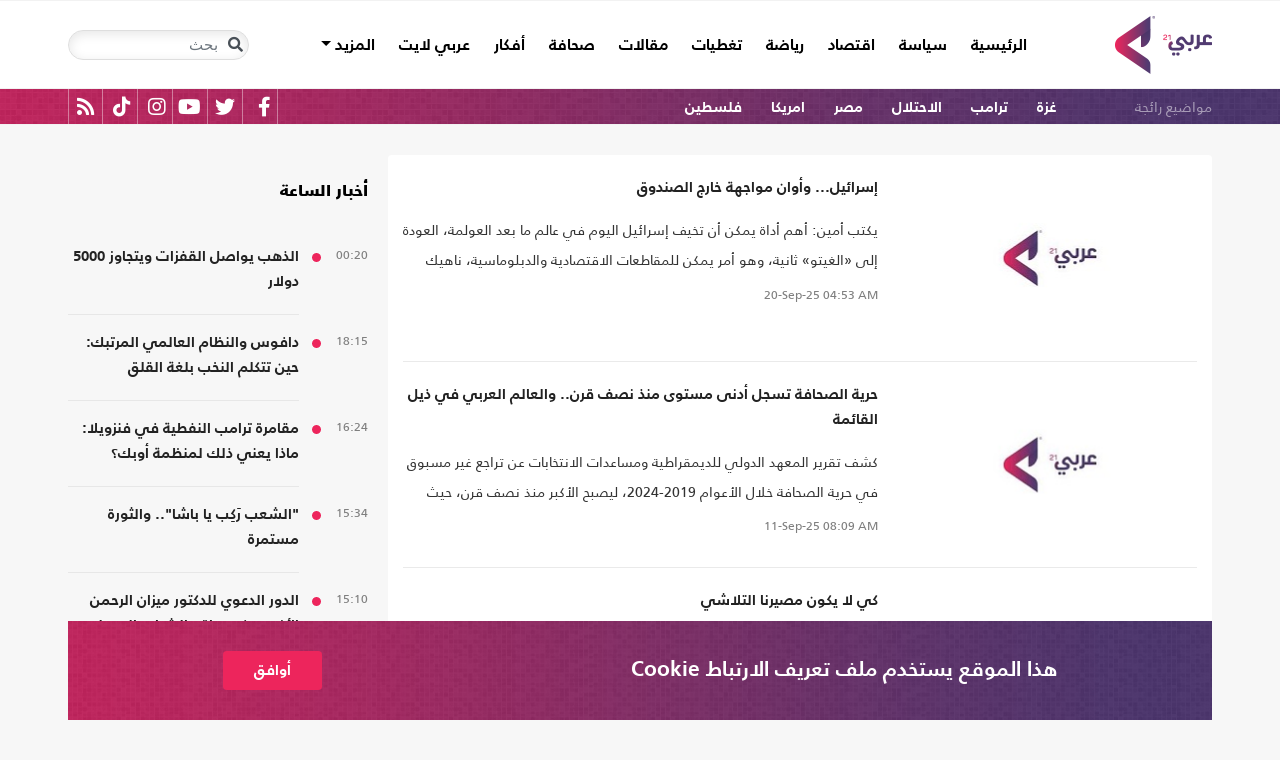

--- FILE ---
content_type: text/html; charset=utf-8
request_url: https://arabi21.com/stories/t/52620/0/%D8%A7%D9%84%D8%B9%D8%A7%D9%84%D9%85-%D8%A7%D9%84%D8%B9%D8%B1%D8%A8%D9%8A
body_size: 18527
content:


<!DOCTYPE html>
<html dir="rtl" lang="ar">
<head>
    <!-- Basic meta tags -->
    <meta charset="UTF-8">
    <meta name="viewport" content="width=device-width, initial-scale=1">
	<meta name="facebook-domain-verification" content="luz82x5qryi1m8eprkdi7hsaxh0yoo" />
    <meta http-equiv="X-UA-Compatible" content="IE=edge">
    <meta name="rating" content="general">
    <!-- Basic meta tags -->
    <!-- Google Search meta tags -->
    <meta property="fb:pages" content="" />
    <meta name="robots" content="index, follow">
    <!-- Google Search meta tags -->
    
        <title>الكلمة المفتاحية/ العالم العربي</title>
        <meta name="title" content="الكلمة المفتاحية/ العالم العربي">
        <meta property="og:title" content="الكلمة المفتاحية/ العالم العربي">
        <meta name="twitter:title" content="الكلمة المفتاحية/ العالم العربي">
            <meta name="description" content="شاهد كل الأخبار عن العالم العربي">
        <meta property="og:description" content="شاهد كل الأخبار عن العالم العربي">
        <meta name="twitter:description" content="شاهد كل الأخبار عن العالم العربي">

    <meta name="keywords" content="العالم العربي">

    <!-- og meta tags -->
    <meta property="og:type" content="website">
    <meta property="og:url" content="/stories/t/52620/0/%D8%A7%D9%84%D8%B9%D8%A7%D9%84%D9%85-%D8%A7%D9%84%D8%B9%D8%B1%D8%A8%D9%8A">
    <meta property="og:locale" content="ar_AR">
   
        <meta property="og:image" content="https://arabi21.com/App_Images/default-ar.png">
        <meta name="twitter:image" content="https://arabi21.com/App_Images/default-ar.png">
        <meta property="og:image:width" content="634">
        <meta property="og:image:height" content="357">
   
    <meta property="og:site_name" content="عربي21">
    <!-- og meta tags -->
    <!-- twitter meta tags -->
    <meta name="twitter:card" content="summary_large_image">
    <meta name="twitter:site" content="@Arabi21News">
    <meta name="twitter:creator" content="@Arabi21News">
    <meta name="twitter:image:alt" content="عربي21">
    <!-- twitter meta tags -->

    <link rel="canonical" href="https://arabi21.com/stories/t/52620/0/%D8%A7%D9%84%D8%B9%D8%A7%D9%84%D9%85-%D8%A7%D9%84%D8%B9%D8%B1%D8%A8%D9%8A">
    <link rel="prev" href="https://arabi21.com/stories/t/52620/0/%D8%A7%D9%84%D8%B9%D8%A7%D9%84%D9%85-%D8%A7%D9%84%D8%B9%D8%B1%D8%A8%D9%8A" />
    <link rel="next" href="https://arabi21.com/stories/t/52620/0/%D8%A7%D9%84%D8%B9%D8%A7%D9%84%D9%85-%D8%A7%D9%84%D8%B9%D8%B1%D8%A8%D9%8A" />



    <link href='https://arabi21.com/Scripts/jquery.min.js' rel='preload' as='script'>
<link href='https://arabi21.com/Scripts/jquery.marquee.js' rel='preload' as='script'>
<link href='https://arabi21.com/Scripts/framework.bundle.min.js' rel='preload' as='script'>
<link href='https://arabi21.com/Scripts/scripts.js' rel='preload' as='script'>

    <link href='https://arabi21.com/Content/css/bootstrap.min.css' rel='preload' as='style'>
<link href='https://arabi21.com/Content/css/fontawesome.min.css' rel='preload' as='style'>
<link href='https://arabi21.com/Content/css/slick.css' rel='preload' as='style'>

    
    <link href="https://arabi21.com/Content/css/shared-rtl.css" rel="preload" as="style" />

    <link rel="preload" href="/App_Images/logo.png" as="image">
    <link rel="icon" type="image/png" sizes="22x36" href="/App_Images/fav.png">
    <!-- Head Styles -->
    <link href="https://arabi21.com/Content/css/bootstrap.min.css" rel="stylesheet"/>
<link href="https://arabi21.com/Content/css/fontawesome.min.css" rel="stylesheet"/>
<link href="https://arabi21.com/Content/css/slick.css" rel="stylesheet"/>

    
    <link href="/Content/css/shared-rtl.css" rel="stylesheet">

    <!-- Head Styles -->

    <script type='application/ld+json'>
        {
                    "@context":"http://schema.org",
        "@type":"WebSite",
        "@id":"#website",
        "url":"https://arabi21.com",
        "name":"عربي21",
        "image": {
                        "@type": "ImageObject",
        "url": "https://arabi21.com/App_Images/logo.png"
        },
        "sameAs": [
        "https://www.facebook.com/Arabi21News/",
        "https://twitter.com/Arabi21News",
        "https://www.youtube.com/user/Arabi21News",
        "https://www.instagram.com/Arabi21News/"
        ]
        }
    </script>

 <!-- Meta Pixel Code -->
<script type="46a1b200bf0de6ec05ba6e1d-text/javascript">
!function(f,b,e,v,n,t,s)
{if(f.fbq)return;n=f.fbq=function(){n.callMethod?
n.callMethod.apply(n,arguments):n.queue.push(arguments)};
if(!f._fbq)f._fbq=n;n.push=n;n.loaded=!0;n.version='2.0';
n.queue=[];t=b.createElement(e);t.async=!0;
t.src=v;s=b.getElementsByTagName(e)[0];
s.parentNode.insertBefore(t,s)}(window, document,'script',
'https://connect.facebook.net/en_US/fbevents.js');
fbq('init', '728293630865515');
fbq('track', 'PageView');
</script>
<noscript><img height="1" width="1" style="display:none"
src="https://www.facebook.com/tr?id=728293630865515&ev=PageView&noscript=1"
/></noscript>
<!-- End Meta Pixel Code -->

<!-- Microsoft Clarity Code -->
<script type="46a1b200bf0de6ec05ba6e1d-text/javascript">
    (function(c,l,a,r,i,t,y){
        c[a]=c[a]||function(){(c[a].q=c[a].q||[]).push(arguments)};
        t=l.createElement(r);t.async=1;t.src="https://www.clarity.ms/tag/"+i;
        y=l.getElementsByTagName(r)[0];y.parentNode.insertBefore(t,y);
    })(window, document, "clarity", "script", "g1lncc1xyd");
</script>
<!-- Microsoft Clarity Code -->

<!-- Yandex.Metrika counter -->
<script type="46a1b200bf0de6ec05ba6e1d-text/javascript">
   (function(m,e,t,r,i,k,a){m[i]=m[i]||function(){(m[i].a=m[i].a||[]).push(arguments)};
   m[i].l=1*new Date();
   for (var j = 0; j < document.scripts.length; j++) {if (document.scripts[j].src === r) { return; }}
   k=e.createElement(t),a=e.getElementsByTagName(t)[0],k.async=1,k.src=r,a.parentNode.insertBefore(k,a)})
   (window, document, "script", "https://mc.yandex.ru/metrika/tag.js", "ym");

   ym(92872315, "init", {
        clickmap:true,
        trackLinks:true,
        accurateTrackBounce:true,
        webvisor:true
   });
</script>
<noscript><div><img src="https://mc.yandex.ru/watch/92872315" style="position:absolute; left:-9999px;" alt="" /></div></noscript>
<!-- /Yandex.Metrika counter -->
<meta name="yandex-verification" content="a505db67cc52935e" />


<!-- Google tag (gtag.js) -->
<script async src="https://www.googletagmanager.com/gtag/js?id=AW-11130728741" type="46a1b200bf0de6ec05ba6e1d-text/javascript"></script>
<script type="46a1b200bf0de6ec05ba6e1d-text/javascript">
  window.dataLayer = window.dataLayer || [];
  function gtag(){dataLayer.push(arguments);}
  gtag('js', new Date());

  gtag('config', 'AW-11130728741');
</script>


<!-- Event snippet for Website traffic conversion page -->
<script type="46a1b200bf0de6ec05ba6e1d-text/javascript">
  gtag('event', 'conversion', {'send_to': 'AW-11130728741/ewd3CLfv9JUYEKXixbsp'});
</script>


<!-- Meta Pixel Code -->
<script type="46a1b200bf0de6ec05ba6e1d-text/javascript">
!function(f,b,e,v,n,t,s)
{if(f.fbq)return;n=f.fbq=function(){n.callMethod?
n.callMethod.apply(n,arguments):n.queue.push(arguments)};
if(!f._fbq)f._fbq=n;n.push=n;n.loaded=!0;n.version='2.0';
n.queue=[];t=b.createElement(e);t.async=!0;
t.src=v;s=b.getElementsByTagName(e)[0];
s.parentNode.insertBefore(t,s)}(window, document,'script',
'https://connect.facebook.net/en_US/fbevents.js');
fbq('init', '731673331784798');
fbq('track', 'PageView');
</script>
<noscript><img height="1" width="1" style="display:none"
src="https://www.facebook.com/tr?id=731673331784798&ev=PageView&noscript=1"
/></noscript>
<!-- End Meta Pixel Code -->


<!-- Google tag (gtag.js) -->
<script async src="https://www.googletagmanager.com/gtag/js?id=G-9M4TRH1DP7" type="46a1b200bf0de6ec05ba6e1d-text/javascript"></script>
<script type="46a1b200bf0de6ec05ba6e1d-text/javascript">
  window.dataLayer = window.dataLayer || [];
  function gtag(){dataLayer.push(arguments);}
  gtag('js', new Date());

  gtag('config', 'G-9M4TRH1DP7');
</script>

<script async src="https://pagead2.googlesyndication.com/pagead/js/adsbygoogle.js?client=ca-pub-6831848996847337" crossorigin="anonymous" type="46a1b200bf0de6ec05ba6e1d-text/javascript"></script>    

    <script type="46a1b200bf0de6ec05ba6e1d-text/javascript">
        (function (i, s, o, g, r, a, m) {
            i['GoogleAnalyticsObject'] = r; i[r] = i[r] || function () {
                (i[r].q = i[r].q || []).push(arguments)
            }, i[r].l = 1 * new Date(); a = s.createElement(o),
                m = s.getElementsByTagName(o)[0]; a.async = 1; a.src = g; m.parentNode.insertBefore(a, m)
        })(window, document, 'script', '//www.google-analytics.com/analytics.js', 'ga');

        ga('create', 'UA-47577247-1', 'auto', { allowLinker: true });
        ga('require', 'linker');
        ga('linker:autoLink', ['arabi21.com']);
        ga('require', 'displayfeatures');
        ga('send', 'pageview');


    </script>
    <style>
        .cookes {
            background-image: url(/../../App_Images/bg.png);
            background-position: center;
            background-size: contain;
        }

            .cookes .text {
                color: white;
            }

                .cookes .text .first-l {
                    font-weight: bold;
                    margin-bottom: 5px;
                    font-family: "Bold";
                    font-size: 1.4rem;
                    color: white;
                }

                .cookes .text .secound-l {
                    margin-bottom: 5px;
                    font-size: 0.9rem;
                    color: white;
                }

                .cookes .text a {
                    text-decoration: none;
                    color: white;
                    font-weight: bolder;
                }

            .cookes button {
                background-color: #ed255c;
                color: white;
                font-weight: 600;
                font-family: "Bold";
            }
        .count-badge {
            cursor: pointer;
        }
    </style>
</head>


<body>


    <header class="header bg-white z-index-high position-relative mb-30">
            <div class="C_AD border-0 bg-white pb-0" id="C0">
                
            </div>
        

<nav class="navbar navbar-expand-lg position-relative px-2 px-lg-0 ">
    <div class="container">
        <a class="navbar-brand mx-0" href="/">
            <img src="/App_Images/logo.png" alt="عربي21" width="97"
                         height="58">
        </a>
        <button class="navbar-toggler ml-3 mr-auto" type="button" data-toggle="collapse" data-target="#navbarSupportedContent" aria-controls="navbarSupportedContent" aria-expanded="false" aria-label="Toggle navigation">
            <span class="navbar-toggler-icon"></span>
        </button>
        <button class="navbar-toggler search-toggler py-10" type="button" data-toggle="collapse" data-target="#navbarSearch" aria-controls="navbarSearch" aria-expanded="false" aria-label="Toggle navigation">
            <i class="fa fa-search fa-lg"></i>
        </button>

        <div class="row no-gutters justify-content-between p-3 p-lg-0 bg-white d-none d-lg-flex">
            <ul class="navbar-nav pt-lg-2 pt-xl-1">
                <li class="nav-item">
                    <a id="homelink" class="nav-link py-0 " href="/">الرئيسية <span class="sr-only">(current)</span></a>
                </li>
                    <li class="nav-item">
                        <a id="cat-1" class="nav-link py-0 " href="/stories/c/1/0/%D8%B3%D9%8A%D8%A7%D8%B3%D8%A9">
                            سياسة
                        </a>
                    </li>
                    <li class="nav-item">
                        <a id="cat-4" class="nav-link py-0 " href="/stories/c/4/0/%D8%A7%D9%82%D8%AA%D8%B5%D8%A7%D8%AF">
                            اقتصاد
                        </a>
                    </li>
                    <li class="nav-item">
                        <a id="cat-3" class="nav-link py-0 " href="/stories/c/3/0/%D8%B1%D9%8A%D8%A7%D8%B6%D8%A9">
                            رياضة
                        </a>
                    </li>
                        <li class="nav-item">
                            <a id="coverlink" class="nav-link py-0 " href="/AllCoverages">
                                تغطيات
                            </a>
                        </li>
                    <li class="nav-item">
                        <a id="cat-2" class="nav-link py-0 " href="/stories/c/2/0/%D9%85%D9%82%D8%A7%D9%84%D8%A7%D8%AA">
                            مقالات
                        </a>
                    </li>
                    <li class="nav-item">
                        <a id="cat-10" class="nav-link py-0 " href="/stories/c/10/0/%D8%B5%D8%AD%D8%A7%D9%81%D8%A9">
                            صحافة
                        </a>
                    </li>
                    <li class="nav-item">
                        <a id="cat-17" class="nav-link py-0 " href="/stories/c/17/0/%D8%A3%D9%81%D9%83%D8%A7%D8%B1">
                            أفكار
                        </a>
                    </li>
                        <li class="nav-item">
                            <a id="cat-23" class="nav-link py-0 " href="https://lite.arabi21.com">
                                عربي لايت
                            </a>
                        </li>

                <li class="nav-item dropdown">
                    <a class="nav-link dropdown-toggle py-0 " href="#" id="navbarDropdown" role="button" data-toggle="dropdown" aria-haspopup="true" aria-expanded="false">
                        المزيد
                    </a>
                    <div class="dropdown-menu" aria-labelledby="navbarDropdown">
                            <a id="cat-12" class="dropdown-item text-right d-block px-3 mb-3" href="/stories/c/12/0/%D8%B9%D8%A7%D9%84%D9%85-%D8%A7%D9%84%D9%81%D9%86">
                                عالم الفن
                            </a>
                            <a id="cat-13" class="dropdown-item text-right d-block px-3 mb-3" href="/stories/c/13/0/%D8%AA%D9%83%D9%86%D9%88%D9%84%D9%88%D8%AC%D9%8A%D8%A7">
                                تكنولوجيا
                            </a>
                            <a id="cat-14" class="dropdown-item text-right d-block px-3 mb-3" href="/stories/c/14/0/%D8%B5%D8%AD%D8%A9">
                                صحة
                            </a>
                            <a id="cat-7" class="dropdown-item text-right d-block px-3 mb-3" href="/stories/c/7/0/%D9%85%D8%AF%D9%88%D9%86%D8%A7%D8%AA-%D8%B9%D8%B1%D8%A8%D9%8A21">
                                مدونات عربي21
                            </a>
                            <a id="cat-18" class="dropdown-item text-right d-block px-3 mb-3" href="/stories/c/18/0/%D8%B9%D8%B1%D8%A8%D9%8A21-TV">
                                عربي21 TV
                            </a>
                            <a id="cat-19" class="dropdown-item text-right d-block px-3 mb-3" href="/stories/c/19/0/%D8%AB%D9%82%D8%A7%D9%81%D8%A9-%D9%88%D8%A3%D8%AF%D8%A8">
                                ثقافة وأدب
                            </a>
                            <a id="cat-20" class="dropdown-item text-right d-block px-3 mb-3" href="/stories/c/20/0/%D8%AA%D9%81%D8%A7%D8%B9%D9%84%D9%8A">
                                تفاعلي
                            </a>
                            <a id="cat-21" class="dropdown-item text-right d-block px-3 mb-3" href="/stories/c/21/0/%D8%AA%D8%B1%D9%83%D9%8A%D8%A721">
                                تركيا21
                            </a>
                            <a id="cat-22" class="dropdown-item text-right d-block px-3 mb-3" href="/stories/c/22/0/%D9%81%D9%84%D8%B3%D8%B7%D9%8A%D9%86-%D8%A7%D9%84%D8%A3%D8%B1%D8%B6-%D9%88%D8%A7%D9%84%D9%87%D9%88%D9%8A%D8%A9">
                                فلسطين الأرض والهوية
                            </a>
                    </div>
                </li>
            </ul>

        </div>

        <div class="collapse shadow menu-mob row no-gutters justify-content-between p-3 p-lg-0 bg-white d-lg-none w-75" id="navbarSupportedContent">
            <ul class="navbar-nav pr-0 w-100">
                <li class="nav-item mb-3">
                    <a class="nav-link py-0 w-100 " href="/">الرئيسية <span class="sr-only">(current)</span></a>
                </li>
                    <li class="nav-item mb-3">
                        <a class="nav-link py-0 w-100 " href="/stories/c/1/0/%D8%B3%D9%8A%D8%A7%D8%B3%D8%A9">
                            سياسة
                        </a>
                    </li>
                    <li class="nav-item mb-3">
                        <a class="nav-link py-0 w-100 " href="/stories/c/4/0/%D8%A7%D9%82%D8%AA%D8%B5%D8%A7%D8%AF">
                            اقتصاد
                        </a>
                    </li>
                    <li class="nav-item mb-3">
                        <a class="nav-link py-0 w-100 " href="/stories/c/3/0/%D8%B1%D9%8A%D8%A7%D8%B6%D8%A9">
                            رياضة
                        </a>
                    </li>
                        <li class="nav-item mb-3">
                            <a class="nav-link py-0 w-100 " href="/AllCoverages">
                                تغطيات
                            </a>
                        </li>
                    <li class="nav-item mb-3">
                        <a class="nav-link py-0 w-100 " href="/stories/c/2/0/%D9%85%D9%82%D8%A7%D9%84%D8%A7%D8%AA">
                            مقالات
                        </a>
                    </li>
                    <li class="nav-item mb-3">
                        <a class="nav-link py-0 w-100 " href="/stories/c/10/0/%D8%B5%D8%AD%D8%A7%D9%81%D8%A9">
                            صحافة
                        </a>
                    </li>
                    <li class="nav-item mb-3">
                        <a class="nav-link py-0 w-100 " href="/stories/c/17/0/%D8%A3%D9%81%D9%83%D8%A7%D8%B1">
                            أفكار
                        </a>
                    </li>
                        <li class="nav-item mb-3">
                            <a class="nav-link py-0 w-100 " href="https://lite.arabi21.com">
                                عربي لايت
                            </a>
                        </li>
                    <li class="nav-item mb-3">
                        <a class="nav-link py-0 w-100 " href="/stories/c/12/0/%D8%B9%D8%A7%D9%84%D9%85-%D8%A7%D9%84%D9%81%D9%86">
                            عالم الفن
                        </a>
                    </li>
                    <li class="nav-item mb-3">
                        <a class="nav-link py-0 w-100 " href="/stories/c/13/0/%D8%AA%D9%83%D9%86%D9%88%D9%84%D9%88%D8%AC%D9%8A%D8%A7">
                            تكنولوجيا
                        </a>
                    </li>
                    <li class="nav-item mb-3">
                        <a class="nav-link py-0 w-100 " href="/stories/c/14/0/%D8%B5%D8%AD%D8%A9">
                            صحة
                        </a>
                    </li>
                    <li class="nav-item mb-3">
                        <a class="nav-link py-0 w-100 " href="/stories/c/7/0/%D9%85%D8%AF%D9%88%D9%86%D8%A7%D8%AA-%D8%B9%D8%B1%D8%A8%D9%8A21">
                            مدونات عربي21
                        </a>
                    </li>
                    <li class="nav-item mb-3">
                        <a class="nav-link py-0 w-100 " href="/stories/c/18/0/%D8%B9%D8%B1%D8%A8%D9%8A21-TV">
                            عربي21 TV
                        </a>
                    </li>
                    <li class="nav-item mb-3">
                        <a class="nav-link py-0 w-100 " href="/stories/c/19/0/%D8%AB%D9%82%D8%A7%D9%81%D8%A9-%D9%88%D8%A3%D8%AF%D8%A8">
                            ثقافة وأدب
                        </a>
                    </li>
                    <li class="nav-item mb-3">
                        <a class="nav-link py-0 w-100 " href="/stories/c/20/0/%D8%AA%D9%81%D8%A7%D8%B9%D9%84%D9%8A">
                            تفاعلي
                        </a>
                    </li>
                    <li class="nav-item mb-3">
                        <a class="nav-link py-0 w-100 " href="/stories/c/21/0/%D8%AA%D8%B1%D9%83%D9%8A%D8%A721">
                            تركيا21
                        </a>
                    </li>
                    <li class="nav-item mb-3">
                        <a class="nav-link py-0 w-100 " href="/stories/c/22/0/%D9%81%D9%84%D8%B3%D8%B7%D9%8A%D9%86-%D8%A7%D9%84%D8%A3%D8%B1%D8%B6-%D9%88%D8%A7%D9%84%D9%87%D9%88%D9%8A%D8%A9">
                            فلسطين الأرض والهوية
                        </a>
                    </li>
                <li class="nav-item mb-3">
                    <a class="nav-link py-0 w-100 " href="/AllVots">
                        أرشيف الاستطلاعات
                    </a>
                </li>

            </ul>

        </div>
        <form class="form-inline my-2 my-lg-0 row no-gutters d-none d-lg-flex" action="https://arabi21.com/Story/AdvancedSearch" method="get">
            <div class="input-group rounded">
                <div class="input-group-prepend position-absolute z-index-high">
                    <button class="btn my-2 my-sm-0 input-group-text border-0 bg-transparent p-2" id="basic-addon1" type="submit" aria-label="Toggle navigation"><i class="fa fa-search"></i></button>
                </div>
                <input class="form-control search-input" name="keyword" id="keyword" type="search" aria-label="Search" placeholder="بحث" onfocus="if (!window.__cfRLUnblockHandlers) return false; this.placeholder=''" onblur="if (!window.__cfRLUnblockHandlers) return false; this.placeholder='بحث'" aria-describedby="basic-addon1" data-cf-modified-46a1b200bf0de6ec05ba6e1d-="">
            </div>
        </form>
            <form style="top: 100%;left: 0;right: 0;" class="form-inline m-0 w-100 position-absolute collapse d-lg-none" action="https://arabi21.com/Story/AdvancedSearch" method="get" id="navbarSearch">
                <div class="container p-3 z-index-high shadow mx-auto input-group w-100 bg-white">
                    <div class="input-group-prepend position-absolute z-index-high">
                        <button class="btn my-0 input-group-text border-0 bg-transparent p-2" id="basic-addon2" type="submit"><i class="fa fa-search"></i></button>
                    </div>
                    <input class="form-control search-input" name="keyword" id="keyword1" type="search" aria-label="Search" placeholder="بحث" onfocus="if (!window.__cfRLUnblockHandlers) return false; this.placeholder=''" onblur="if (!window.__cfRLUnblockHandlers) return false; this.placeholder='بحث'" aria-describedby="basic-addon2" data-cf-modified-46a1b200bf0de6ec05ba6e1d-="">
                </div>
            </form>
    </div>
</nav>



        
<div class="popular-container mh-100 d-print-none">

    <div class="container amp-container d-flex flex-wrap justify-content-between px-1 px-md-3">
        <ul class="p-0 m-0 col-12 col-md px-0 list-unstyled h-30 overflow-hidden">
            <li class="popular-topics d-inline-block">مواضيع رائجة</li>
                <li class="d-inline-block"><a class="text-white popular-topic text-decoration-none" href="/stories/t/49452/0/%D8%BA%D8%B2%D8%A9">غزة</a></li>
                <li class="d-inline-block"><a class="text-white popular-topic text-decoration-none" href="/stories/t/85807/0/%D8%AA%D8%B1%D8%A7%D9%85%D8%A8">ترامب</a></li>
                <li class="d-inline-block"><a class="text-white popular-topic text-decoration-none" href="/stories/t/49817/0/%D8%A7%D9%84%D8%A7%D8%AD%D8%AA%D9%84%D8%A7%D9%84">الاحتلال</a></li>
                <li class="d-inline-block"><a class="text-white popular-topic text-decoration-none" href="/stories/t/49232/0/%D9%85%D8%B5%D8%B1">مصر</a></li>
                <li class="d-inline-block"><a class="text-white popular-topic text-decoration-none" href="/stories/t/49300/0/%D8%A7%D9%85%D8%B1%D9%8A%D9%83%D8%A7">امريكا</a></li>
                <li class="d-inline-block"><a class="text-white popular-topic text-decoration-none" href="/stories/t/49353/0/%D9%81%D9%84%D8%B3%D8%B7%D9%8A%D9%86">فلسطين</a></li>
        </ul>
        
        <div class="d-inline-flex flex-row-reverse social-icons col-auto px-0 mr-auto">
            <span class="social-icon d-inline-block text-center">
                <a href="/feed" class="rss" target="_blank" title="RSS عربي21">
                    <i class="fas fa-rss text-white fa-lg"></i>
                </a>
            </span>
            <span class="social-icon d-inline-block px-2">
                    <a href="https://www.tiktok.com/@arabi21news" class="tiktok" target="_blank" title="عربي21 على تيك توك">
                        <i class="fab fa-tiktok text-white fa-lg"></i>
                    </a>
                </span>
                <span class="social-icon d-inline-block px-2">
                    <a href="https://www.instagram.com/Arabi21News" class="instagram" target="_blank" title="عربي21 على انستغرام">
                        <i class="fab fa-instagram text-white fa-lg"></i>
                    </a>
                </span>
            <span class="social-icon d-inline-block px-2">
                <a href="https://www.youtube.com/user/Arabi21News" class="youtube" target="_blank" title="عربي21 على يوتيوب">
                    <i class="fab fa-youtube text-white fa-lg"></i>
                </a>
            </span>
            <span class="social-icon d-inline-block px-2">
                <a href="https://twitter.com/Arabi21News" class="twitter" target="_blank" title="عربي21 على تويتر">
                    <i class="fab fa-twitter text-white fa-lg"></i>
                </a>
            </span>
            <span class="social-icon d-inline-block px-2">
                <a href="https://www.facebook.com/Arabi21News/" class="facebook" target="_blank" title="عربي21 على فيسبوك">
                    <i class="fab fa-facebook-f text-white fa-lg"></i>
                </a>
            </span>
        </div>
    </div>
</div>


        
    </header>
    <div class="container">
        

        <div class="row no-gutters justify-content-between">
            
            





<div class="col-12 col-xl news-section row no-gutters justify-content-start py-0 align-content-start bg-white rounded px-3 mb-10" id="pagingdiv">
   
   

                <div class="row no-gutters py-20 border-b-1 w-100 mw-160">
                    <div class="position-relative col-auto mx-auto">
                        <a class="" href="/story/1708222/%D8%A5%D8%B3%D8%B1%D8%A7%D8%A6%D9%8A%D9%84-%D9%88%D8%A3%D9%88%D8%A7%D9%86-%D9%85%D9%88%D8%A7%D8%AC%D9%87%D8%A9-%D8%AE%D8%A7%D8%B1%D8%AC-%D8%A7%D9%84%D8%B5%D9%86%D8%AF%D9%88%D9%82">
                                    <picture>
                                        
                                        <source media="(min-width: 1200px)" data-srcset="https://i.arabi21.com/arabi21/294x165/6202529233314629198529.jpg">
                                        <source media="(min-width: 768px)" data-srcset="https://i.arabi21.com/arabi21/266x149/6202529233314629198529.jpg">
                                        <source media="(min-width: 300px)" data-srcset="https://i.arabi21.com/arabi21/160x90/6202529233314629198529.jpg">
                                        <source data-srcset="https://i.arabi21.com/arabi21/294x165/6202529233314629198529.jpg">
                                        <img class="img-fluid lazy" data-size="ti" width="294" height="165" 
                                             src="/App_Images/295x166.png" alt="نتنياهو  الكابينت  المجلس الأمني - جيتي" title="إسرائيل... وأوان مواجهة خارج الصندوق">
                                    </picture>
                        </a>
                    </div>
                    <div class="headline-block mb-0 col border-0 py-0 pl-0">
                        <h3 class="mb-3">
                            <a href="/story/1708222/%D8%A5%D8%B3%D8%B1%D8%A7%D8%A6%D9%8A%D9%84-%D9%88%D8%A3%D9%88%D8%A7%D9%86-%D9%85%D9%88%D8%A7%D8%AC%D9%87%D8%A9-%D8%AE%D8%A7%D8%B1%D8%AC-%D8%A7%D9%84%D8%B5%D9%86%D8%AF%D9%88%D9%82" class="headline-17 h-767-auto h-auto clip-3 mh-100">
                                إسرائيل... وأوان مواجهة خارج الصندوق
                            </a>
                        </h3>
                        <p class="inner-brief d-none d-md-block not-d-box mb-2">يكتب أمين:
أهم أداة يمكن أن تخيف إسرائيل اليوم في عالم ما بعد العولمة، العودة إلى &#171;الغيتو&#187; ثانية، وهو أمر يمكن للمقاطعات الاقتصادية والدبلوماسية، ناهيك بالحصار الإعلامي المكثف أن يفت في عضدها.</p>
                        <div class="mt-5 d-none d-md-block"><div dir='ltr'><span class='date'>20-Sep-25</span><span class='time'> 04:53 AM</span></div></div>
                    </div>
                </div>
                <div class="row no-gutters py-20 border-b-1 w-100 mw-160">
                    <div class="position-relative col-auto mx-auto">
                        <a class="" href="/story/1706280/%D8%AD%D8%B1%D9%8A%D8%A9-%D8%A7%D9%84%D8%B5%D8%AD%D8%A7%D9%81%D8%A9-%D8%AA%D8%B3%D8%AC%D9%84-%D8%A3%D8%AF%D9%86%D9%89-%D9%85%D8%B3%D8%AA%D9%88%D9%89-%D9%85%D9%86%D8%B0-%D9%86%D8%B5%D9%81-%D9%82%D8%B1%D9%86-%D9%88%D8%A7%D9%84%D8%B9%D8%A7%D9%84%D9%85-%D8%A7%D9%84%D8%B9%D8%B1%D8%A8%D9%8A-%D9%81%D9%8A-%D8%B0%D9%8A%D9%84-%D8%A7%D9%84%D9%82%D8%A7%D8%A6%D9%85%D8%A9">
                                <picture>
                                    
                                    <source media="(min-width: 1200px)" data-srcset="https://i.arabi21.com/arabi21/294x165/420257184218280998071.jpg">
                                    <source media="(min-width: 768px)" data-srcset="https://i.arabi21.com/arabi21/266x149/420257184218280998071.jpg">
                                    <source media="(min-width: 300px)" data-srcset="https://i.arabi21.com/arabi21/160x90/420257184218280998071.jpg">
                                    <source data-srcset="https://i.arabi21.com/arabi21/294x165/420257184218280998071.jpg">
                                    <img class="img-fluid lazy" data-size="ti"
                                         src="/App_Images/295x166.png" alt="استهداف الصحفيين في قطاع غزة خلال حرب الإبادة- جيتي" title="حرية الصحافة تسجل أدنى مستوى منذ نصف قرن.. والعالم العربي في ذيل القائمة" width="294" height="165">
                                </picture>
                        </a>
                    </div>
                    <div class="headline-block mb-0 col border-0 py-0 pl-0">
                        <h3 class="mb-3">
                            <a href="/story/1706280/%D8%AD%D8%B1%D9%8A%D8%A9-%D8%A7%D9%84%D8%B5%D8%AD%D8%A7%D9%81%D8%A9-%D8%AA%D8%B3%D8%AC%D9%84-%D8%A3%D8%AF%D9%86%D9%89-%D9%85%D8%B3%D8%AA%D9%88%D9%89-%D9%85%D9%86%D8%B0-%D9%86%D8%B5%D9%81-%D9%82%D8%B1%D9%86-%D9%88%D8%A7%D9%84%D8%B9%D8%A7%D9%84%D9%85-%D8%A7%D9%84%D8%B9%D8%B1%D8%A8%D9%8A-%D9%81%D9%8A-%D8%B0%D9%8A%D9%84-%D8%A7%D9%84%D9%82%D8%A7%D8%A6%D9%85%D8%A9" class="headline-17 h-767-auto h-auto clip-3 mh-100">
                                حرية الصحافة تسجل أدنى مستوى منذ نصف قرن.. والعالم العربي في ذيل القائمة
                            </a>
                        </h3>
                        <p class="inner-brief d-none d-md-block not-d-box mb-2">كشف تقرير المعهد الدولي للديمقراطية ومساعدات الانتخابات عن تراجع غير مسبوق في حرية الصحافة خلال الأعوام 2019-2024، ليصبح الأكبر منذ نصف قرن، حيث سجلت 54% من دول العالم تراجعاً في مؤشرات الديمقراطية، أبرزها حرية التعبير. </p>
                        <div class="mt-5 d-none d-md-block"><div dir='ltr'><span class='date'>11-Sep-25</span><span class='time'> 08:09 AM</span></div></div>
                    </div>
                </div>
                <div class="row no-gutters py-20 border-b-1 w-100 mw-160">
                    <div class="position-relative col-auto mx-auto">
                        <a class="" href="/story/1673049/%D9%83%D9%8A-%D9%84%D8%A7-%D9%8A%D9%83%D9%88%D9%86-%D9%85%D8%B5%D9%8A%D8%B1%D9%86%D8%A7-%D8%A7%D9%84%D8%AA%D9%84%D8%A7%D8%B4%D9%8A">
                                    <picture>
                                        
                                        <source media="(min-width: 1200px)" data-srcset="https://i.arabi21.com/arabi21/294x165/3202531192654803502510.jpg">
                                        <source media="(min-width: 768px)" data-srcset="https://i.arabi21.com/arabi21/266x149/3202531192654803502510.jpg">
                                        <source media="(min-width: 300px)" data-srcset="https://i.arabi21.com/arabi21/160x90/3202531192654803502510.jpg">
                                        <source data-srcset="https://i.arabi21.com/arabi21/294x165/3202531192654803502510.jpg">
                                        <img class="img-fluid lazy" data-size="ti" width="294" height="165" 
                                             src="/App_Images/295x166.png" alt="مجازر إسرائيلية متواصلة في قطاع غزة- جيتي" title="كي لا يكون مصيرنا التلاشي">
                                    </picture>
                        </a>
                    </div>
                    <div class="headline-block mb-0 col border-0 py-0 pl-0">
                        <h3 class="mb-3">
                            <a href="/story/1673049/%D9%83%D9%8A-%D9%84%D8%A7-%D9%8A%D9%83%D9%88%D9%86-%D9%85%D8%B5%D9%8A%D8%B1%D9%86%D8%A7-%D8%A7%D9%84%D8%AA%D9%84%D8%A7%D8%B4%D9%8A" class="headline-17 h-767-auto h-auto clip-3 mh-100">
                                كي لا يكون مصيرنا التلاشي
                            </a>
                        </h3>
                        <p class="inner-brief d-none d-md-block not-d-box mb-2">نحن في لحظة بالغة الخطورة على الإقليم كله، وأوهام النجاة القُطرية، من مفاعيل ومخاطر ما يحدث، بالصمت أو بالتسويف عن مواجهة تلك المخاطر بجدية، لن تنجي أحدا.
</p>
                        <div class="mt-5 d-none d-md-block"><div dir='ltr'><span class='date'>07-Apr-25</span><span class='time'> 04:43 AM</span></div></div>
                    </div>
                </div>
                <div class="row no-gutters py-20 border-b-1 w-100 mw-160">
                    <div class="position-relative col-auto mx-auto">
                        <a class="" href="/story/1659393/%D9%83%D9%8A%D9%81-%D8%B3%D8%AA%D8%AA%D8%B9%D8%A7%D9%85%D9%84-%D8%A7%D9%84%D8%AF%D9%88%D9%84-%D8%A7%D9%84%D8%B9%D8%B1%D8%A8%D9%8A%D8%A9-%D9%85%D8%B9-%D8%AE%D8%B7%D8%A9-%D8%AA%D8%B1%D8%A7%D9%85%D8%A8-%D9%84%D8%AA%D9%87%D8%AC%D9%8A%D8%B1-%D8%A7%D9%84%D9%81%D9%84%D8%B3%D8%B7%D9%8A%D9%86%D9%8A%D9%8A%D9%86-%D9%88%D8%A7%D9%84%D8%A7%D8%B3%D8%AA%D9%8A%D9%84%D8%A7%D8%A1-%D8%B9%D9%84%D9%89-%D8%BA%D8%B2%D8%A9">
                                <picture>
                                    
                                    <source media="(min-width: 1200px)" data-srcset="https://i.arabi21.com/arabi21/294x165/22025520533865997979.jpg">
                                    <source media="(min-width: 768px)" data-srcset="https://i.arabi21.com/arabi21/266x149/22025520533865997979.jpg">
                                    <source media="(min-width: 300px)" data-srcset="https://i.arabi21.com/arabi21/160x90/22025520533865997979.jpg">
                                    <source data-srcset="https://i.arabi21.com/arabi21/294x165/22025520533865997979.jpg">
                                    <img class="img-fluid lazy" data-size="ti"
                                         src="/App_Images/295x166.png" alt="ترامب ونتنياهو - وكالة الأناضول" title="كيف ستتعامل الدول العربية مع خطة ترامب لتهجير الفلسطينيين والاستيلاء على غزة؟" width="294" height="165">
                                </picture>
                        </a>
                    </div>
                    <div class="headline-block mb-0 col border-0 py-0 pl-0">
                        <h3 class="mb-3">
                            <a href="/story/1659393/%D9%83%D9%8A%D9%81-%D8%B3%D8%AA%D8%AA%D8%B9%D8%A7%D9%85%D9%84-%D8%A7%D9%84%D8%AF%D9%88%D9%84-%D8%A7%D9%84%D8%B9%D8%B1%D8%A8%D9%8A%D8%A9-%D9%85%D8%B9-%D8%AE%D8%B7%D8%A9-%D8%AA%D8%B1%D8%A7%D9%85%D8%A8-%D9%84%D8%AA%D9%87%D8%AC%D9%8A%D8%B1-%D8%A7%D9%84%D9%81%D9%84%D8%B3%D8%B7%D9%8A%D9%86%D9%8A%D9%8A%D9%86-%D9%88%D8%A7%D9%84%D8%A7%D8%B3%D8%AA%D9%8A%D9%84%D8%A7%D8%A1-%D8%B9%D9%84%D9%89-%D8%BA%D8%B2%D8%A9" class="headline-17 h-767-auto h-auto clip-3 mh-100">
                                كيف ستتعامل الدول العربية مع خطة ترامب لتهجير الفلسطينيين والاستيلاء على غزة؟
                            </a>
                        </h3>
                        <p class="inner-brief d-none d-md-block not-d-box mb-2">تثير تصريحات ترامب المتلاحقة بشأن غزة وتجاهله المواقف العربية الرافضة لهذا التوجه قلقا واسعا في الأوساط السياسية في المنطقة، حيث حذر محللون تحدثوا لـ&quot;عربي21&quot; من تداعيات خطيرة لمقترحات الرئيس الأمريكي.</p>
                        <div class="mt-5 d-none d-md-block"><div dir='ltr'><span class='date'>05-Feb-25</span><span class='time'> 08:14 PM</span></div></div>
                    </div>
                </div>
                <div class="row no-gutters py-20 border-b-1 w-100 mw-160">
                    <div class="position-relative col-auto mx-auto">
                        <a class="" href="/story/1644503/%D8%A7%D9%84%D8%AD%D8%B1%D9%88%D8%A8-%D8%A7%D9%84%D9%85%D8%B4%D8%AA%D8%B9%D9%84%D8%A9-%D9%81%D9%8A-%D8%A7%D9%84%D8%B9%D8%A7%D9%84%D9%85-%D8%A7%D9%84%D8%B9%D8%B1%D8%A8%D9%8A-%D8%AA%D8%AD%D8%AF%D8%AB-%D8%AA%D8%BA%D9%8A%D9%8A%D8%B1%D8%A7%D8%AA-%D9%83%D8%A8%D9%8A%D8%B1%D8%A9-%D9%88%D8%AA%D8%B5%D8%AF%D8%B9%D8%A7%D8%AA-%D9%85%D8%AD%D9%88-%D8%AD%D8%B6%D8%A7%D8%B1%D9%8A">
                                <picture>
                                    
                                    <source media="(min-width: 1200px)" data-srcset="https://i.arabi21.com/arabi21/294x165/1020244171826497778274.jpg">
                                    <source media="(min-width: 768px)" data-srcset="https://i.arabi21.com/arabi21/266x149/1020244171826497778274.jpg">
                                    <source media="(min-width: 300px)" data-srcset="https://i.arabi21.com/arabi21/160x90/1020244171826497778274.jpg">
                                    <source data-srcset="https://i.arabi21.com/arabi21/294x165/1020244171826497778274.jpg">
                                    <img class="img-fluid lazy" data-size="ti"
                                         src="/App_Images/295x166.png" alt="قطاع غزة - وكالة الأناضول" title="الحروب المشتعلة في العالم العربي تحدث تغييرات كبيرة وتصدعات.. &quot;محو حضاري&quot;" width="294" height="165">
                                </picture>
                        </a>
                    </div>
                    <div class="headline-block mb-0 col border-0 py-0 pl-0">
                        <h3 class="mb-3">
                            <a href="/story/1644503/%D8%A7%D9%84%D8%AD%D8%B1%D9%88%D8%A8-%D8%A7%D9%84%D9%85%D8%B4%D8%AA%D8%B9%D9%84%D8%A9-%D9%81%D9%8A-%D8%A7%D9%84%D8%B9%D8%A7%D9%84%D9%85-%D8%A7%D9%84%D8%B9%D8%B1%D8%A8%D9%8A-%D8%AA%D8%AD%D8%AF%D8%AB-%D8%AA%D8%BA%D9%8A%D9%8A%D8%B1%D8%A7%D8%AA-%D9%83%D8%A8%D9%8A%D8%B1%D8%A9-%D9%88%D8%AA%D8%B5%D8%AF%D8%B9%D8%A7%D8%AA-%D9%85%D8%AD%D9%88-%D8%AD%D8%B6%D8%A7%D8%B1%D9%8A" class="headline-17 h-767-auto h-auto clip-3 mh-100">
                                الحروب المشتعلة في العالم العربي تحدث تغييرات كبيرة وتصدعات.. &quot;محو حضاري&quot;
                            </a>
                        </h3>
                        <p class="inner-brief d-none d-md-block not-d-box mb-2">إن المشهد في مختلف أنحاء العالم العربي يبدو قاتما تاريخيا. فالحرائق الكبيرة والصغيرة تحترق في كل مكان. والعديد من البلدان ــ ليبيا والعراق واليمن وسوريا ــ إما منقسمة بسبب صراعات منخفضة الدرجة (سوريا تتصاعد مرة أخرى)، أو تكافح من خلال الأزمات الإنسانية..</p>
                        <div class="mt-5 d-none d-md-block"><div dir='ltr'><span class='date'>03-Dec-24</span><span class='time'> 07:44 AM</span></div></div>
                    </div>
                </div>
                <div class="row no-gutters py-20 border-b-1 w-100 mw-160">
                    <div class="position-relative col-auto mx-auto">
                        <a class="" href="/story/1635285/%D8%A7%D9%84%D8%B9%D9%87%D8%AF-%D8%A7%D9%84%D8%AF%D9%8A%D9%85%D9%82%D8%B1%D8%A7%D8%B7%D9%8A-%D8%A7%D9%84%D8%B9%D8%B1%D8%A8%D9%8A">
                                    <picture>
                                        
                                        <source media="(min-width: 1200px)" data-srcset="https://i.arabi21.com/arabi21/294x165/10202423161053985269966.jpg">
                                        <source media="(min-width: 768px)" data-srcset="https://i.arabi21.com/arabi21/266x149/10202423161053985269966.jpg">
                                        <source media="(min-width: 300px)" data-srcset="https://i.arabi21.com/arabi21/160x90/10202423161053985269966.jpg">
                                        <source data-srcset="https://i.arabi21.com/arabi21/294x165/10202423161053985269966.jpg">
                                        <img class="img-fluid lazy" data-size="ti" width="294" height="165" 
                                             src="/App_Images/295x166.png" alt="مؤتمر العهد الديمقراطي العربي في سراييفو البوسنة- المجلس العربي" title="العهد الديمقراطي العربي!">
                                    </picture>
                        </a>
                    </div>
                    <div class="headline-block mb-0 col border-0 py-0 pl-0">
                        <h3 class="mb-3">
                            <a href="/story/1635285/%D8%A7%D9%84%D8%B9%D9%87%D8%AF-%D8%A7%D9%84%D8%AF%D9%8A%D9%85%D9%82%D8%B1%D8%A7%D8%B7%D9%8A-%D8%A7%D9%84%D8%B9%D8%B1%D8%A8%D9%8A" class="headline-17 h-767-auto h-auto clip-3 mh-100">
                                العهد الديمقراطي العربي!
                            </a>
                        </h3>
                        <p class="inner-brief d-none d-md-block not-d-box mb-2">محمد عماد صابر يكتب: الديمقراطية ليست ضد هوية الأمة وثقافتها وشريعتها الإسلامية، بل إنها تعبير حقيقي معاصر عن حقيقة جوهر النظام السياسي في الإسلام الذي يحترم إرادة الشعب وحقه في اختيار حاكمه ومحاسبته، كما أن شريعتنا الإسلامية الغراء تحترم التنوع والخلاف في الرأي ولا تضطهد الأقليات، ولا تمارس سياسات الإبادة والتطهير العرقي</p>
                        <div class="mt-5 d-none d-md-block"><div dir='ltr'><span class='date'>23-Oct-24</span><span class='time'> 05:15 PM</span></div></div>
                    </div>
                </div>
                <div class="row no-gutters py-20 border-b-1 w-100 mw-160">
                    <div class="position-relative col-auto mx-auto">
                        <a class="" href="/story/1635267/%D8%A7%D9%84%D8%A5%D8%B9%D9%84%D8%A7%D9%85-%D8%A7%D9%84%D9%81%D8%B6%D8%A7%D8%A6%D9%8A-%D8%A7%D9%84%D8%B9%D8%B1%D8%A8%D9%8A-%D9%88%D8%A7%D9%84%D8%AA%D8%BA%D8%B1%D9%8A%D8%AF-%D8%AE%D8%A7%D8%B1%D8%AC-%D8%A7%D9%84%D8%B3%D8%B1%D8%A8">
                                    <picture>
                                        
                                        <source media="(min-width: 1200px)" data-srcset="https://i.arabi21.com/arabi21/294x165/7202324103854947270691.jpg">
                                        <source media="(min-width: 768px)" data-srcset="https://i.arabi21.com/arabi21/266x149/7202324103854947270691.jpg">
                                        <source media="(min-width: 300px)" data-srcset="https://i.arabi21.com/arabi21/160x90/7202324103854947270691.jpg">
                                        <source data-srcset="https://i.arabi21.com/arabi21/294x165/7202324103854947270691.jpg">
                                        <img class="img-fluid lazy" data-size="ti" width="294" height="165" 
                                             src="/App_Images/295x166.png" alt="تلفزيون ويكيبيديا CC0" title="الإعلام الفضائي العربي والتغريد خارج السرب">
                                    </picture>
                        </a>
                    </div>
                    <div class="headline-block mb-0 col border-0 py-0 pl-0">
                        <h3 class="mb-3">
                            <a href="/story/1635267/%D8%A7%D9%84%D8%A5%D8%B9%D9%84%D8%A7%D9%85-%D8%A7%D9%84%D9%81%D8%B6%D8%A7%D8%A6%D9%8A-%D8%A7%D9%84%D8%B9%D8%B1%D8%A8%D9%8A-%D9%88%D8%A7%D9%84%D8%AA%D8%BA%D8%B1%D9%8A%D8%AF-%D8%AE%D8%A7%D8%B1%D8%AC-%D8%A7%D9%84%D8%B3%D8%B1%D8%A8" class="headline-17 h-767-auto h-auto clip-3 mh-100">
                                الإعلام الفضائي العربي والتغريد خارج السرب
                            </a>
                        </h3>
                        <p class="inner-brief d-none d-md-block not-d-box mb-2">حواس محمود يكتب: الإعلام العربي إما إعلام تحريض سياسي أو إعلام تخدير عاطفي.. الإعلام الفضائي العربي يغرد خارج سرب هموم وشجون وقضايا هذا المواطن المهمش</p>
                        <div class="mt-5 d-none d-md-block"><div dir='ltr'><span class='date'>23-Oct-24</span><span class='time'> 03:55 PM</span></div></div>
                    </div>
                </div>
                <div class="row no-gutters py-20 border-b-1 w-100 mw-160">
                    <div class="position-relative col-auto mx-auto">
                        <a class="" href="/story/1635111/%D8%A5%D8%B9%D9%84%D8%A7%D9%85-%D8%B9%D8%B1%D8%A8%D9%8A-%D9%8A%D8%B3%D8%AA%D8%B9%D8%AC%D9%84-%D8%A7%D9%84%D8%B5%D9%87%D9%8A%D9%86%D8%A9">
                                    <picture>
                                        
                                        <source media="(min-width: 1200px)" data-srcset="https://i.arabi21.com/arabi21/294x165/10202420152731744401137.jpg">
                                        <source media="(min-width: 768px)" data-srcset="https://i.arabi21.com/arabi21/266x149/10202420152731744401137.jpg">
                                        <source media="(min-width: 300px)" data-srcset="https://i.arabi21.com/arabi21/160x90/10202420152731744401137.jpg">
                                        <source data-srcset="https://i.arabi21.com/arabi21/294x165/10202420152731744401137.jpg">
                                        <img class="img-fluid lazy" data-size="ti" width="294" height="165" 
                                             src="/App_Images/295x166.png" alt="إم بي سي  MBC - منصة إكس&quot;" title="إعلام عربي يستعجل الصهينة">
                                    </picture>
                        </a>
                    </div>
                    <div class="headline-block mb-0 col border-0 py-0 pl-0">
                        <h3 class="mb-3">
                            <a href="/story/1635111/%D8%A5%D8%B9%D9%84%D8%A7%D9%85-%D8%B9%D8%B1%D8%A8%D9%8A-%D9%8A%D8%B3%D8%AA%D8%B9%D8%AC%D9%84-%D8%A7%D9%84%D8%B5%D9%87%D9%8A%D9%86%D8%A9" class="headline-17 h-767-auto h-auto clip-3 mh-100">
                                إعلام عربي يستعجل الصهينة
                            </a>
                        </h3>
                        <p class="inner-brief d-none d-md-block not-d-box mb-2">نزار السهلي يكتب: أصبحت بعض المنابر الإعلامية وريثا حقيقيا للإعلام الإسرائيلي، وناطقة باسمه وبمفرداته</p>
                        <div class="mt-5 d-none d-md-block"><div dir='ltr'><span class='date'>22-Oct-24</span><span class='time'> 11:57 PM</span></div></div>
                    </div>
                </div>
                <div class="row no-gutters py-20 border-b-1 w-100 mw-160">
                    <div class="position-relative col-auto mx-auto">
                        <a class="" href="/story/1634816/%D9%85%D8%A7-%D8%A8%D8%B9%D8%AF-%D8%A7%D8%B3%D8%AA%D8%B4%D9%87%D8%A7%D8%AF-%D8%A7%D9%84%D8%B3%D9%86%D9%88%D8%A7%D8%B1-%D9%88%D8%A7%D8%AC%D8%A8%D8%A7%D8%AA-%D8%A7%D9%84%D9%88%D9%82%D8%AA-%D9%88%D8%A2%D9%81%D8%A7%D9%82-%D8%A7%D9%84%D9%85%D8%B1%D8%AD%D9%84%D8%A9">
                                    <picture>
                                        
                                        <source media="(min-width: 1200px)" data-srcset="https://i.arabi21.com/arabi21/294x165/3202429215035898764111.jpg">
                                        <source media="(min-width: 768px)" data-srcset="https://i.arabi21.com/arabi21/266x149/3202429215035898764111.jpg">
                                        <source media="(min-width: 300px)" data-srcset="https://i.arabi21.com/arabi21/160x90/3202429215035898764111.jpg">
                                        <source data-srcset="https://i.arabi21.com/arabi21/294x165/3202429215035898764111.jpg">
                                        <img class="img-fluid lazy" data-size="ti" width="294" height="165" 
                                             src="/App_Images/295x166.png" alt="مظاهرات الأردن- جيتي" title="ما بعد استشهاد السنوار.. واجبات الوقت وآفاق المرحلة">
                                    </picture>
                        </a>
                    </div>
                    <div class="headline-block mb-0 col border-0 py-0 pl-0">
                        <h3 class="mb-3">
                            <a href="/story/1634816/%D9%85%D8%A7-%D8%A8%D8%B9%D8%AF-%D8%A7%D8%B3%D8%AA%D8%B4%D9%87%D8%A7%D8%AF-%D8%A7%D9%84%D8%B3%D9%86%D9%88%D8%A7%D8%B1-%D9%88%D8%A7%D8%AC%D8%A8%D8%A7%D8%AA-%D8%A7%D9%84%D9%88%D9%82%D8%AA-%D9%88%D8%A2%D9%81%D8%A7%D9%82-%D8%A7%D9%84%D9%85%D8%B1%D8%AD%D9%84%D8%A9" class="headline-17 h-767-auto h-auto clip-3 mh-100">
                                ما بعد استشهاد السنوار.. واجبات الوقت وآفاق المرحلة
                            </a>
                        </h3>
                        <p class="inner-brief d-none d-md-block not-d-box mb-2">ممدوح المنير يكتب: الأمة منكشفة استراتيجيا بشكل لا يمكن تخيله وتحتاج لاستعادة الشعوب/ الأمة وتفعيل دورها وإحداث سنة التدافع من جديد، وهو ما يمكنها من بناء أي دور مستقبلي فاعل، وبالتالي التحرك وفق القوى الناعمة للعاملين خارج فلسطين أو بعيدا عن جبهات الاشتباك المباشر هو واجب الوقت والمرحلة</p>
                        <div class="mt-5 d-none d-md-block"><div dir='ltr'><span class='date'>21-Oct-24</span><span class='time'> 07:22 PM</span></div></div>
                    </div>
                </div>
                <div class="row no-gutters py-20 border-b-1 w-100 mw-160">
                    <div class="position-relative col-auto mx-auto">
                        <a class="" href="/story/1634754/%D9%84%D9%85%D8%A7%D8%B0%D8%A7-%D9%84%D9%86-%D8%A3%D9%82%D8%A7%D8%B7%D8%B9-%D8%A7%D9%84%D8%A3%D8%A8%D9%88%D8%A7%D9%82-%D8%A7%D9%84%D8%A5%D8%B9%D9%84%D8%A7%D9%85%D9%8A%D8%A9-%D9%84%D9%86%D8%AA%D9%86%D9%8A%D8%A7%D9%87%D9%88">
                                    <picture>
                                        
                                        <source media="(min-width: 1200px)" data-srcset="https://i.arabi21.com/arabi21/294x165/1020241823633182522385.jpg">
                                        <source media="(min-width: 768px)" data-srcset="https://i.arabi21.com/arabi21/266x149/1020241823633182522385.jpg">
                                        <source media="(min-width: 300px)" data-srcset="https://i.arabi21.com/arabi21/160x90/1020241823633182522385.jpg">
                                        <source data-srcset="https://i.arabi21.com/arabi21/294x165/1020241823633182522385.jpg">
                                        <img class="img-fluid lazy" data-size="ti" width="294" height="165" 
                                             src="/App_Images/295x166.png" alt="ام بي سي - إكس" title="لماذا لن أقاطع الأبواق الإعلامية لنتنياهو؟!">
                                    </picture>
                        </a>
                    </div>
                    <div class="headline-block mb-0 col border-0 py-0 pl-0">
                        <h3 class="mb-3">
                            <a href="/story/1634754/%D9%84%D9%85%D8%A7%D8%B0%D8%A7-%D9%84%D9%86-%D8%A3%D9%82%D8%A7%D8%B7%D8%B9-%D8%A7%D9%84%D8%A3%D8%A8%D9%88%D8%A7%D9%82-%D8%A7%D9%84%D8%A5%D8%B9%D9%84%D8%A7%D9%85%D9%8A%D8%A9-%D9%84%D9%86%D8%AA%D9%86%D9%8A%D8%A7%D9%87%D9%88" class="headline-17 h-767-auto h-auto clip-3 mh-100">
                                لماذا لن أقاطع الأبواق الإعلامية لنتنياهو؟!
                            </a>
                        </h3>
                        <p class="inner-brief d-none d-md-block not-d-box mb-2">سليم عزوز يكتب: من كان يتصور أن يأتي يوم لا تنطلق فيه الأبواق الإعلامية للكيان من تل أبيب فقط، ولكن من عواصم عربية أيضا، ويتم تمويل هذا الإعلام من اللحم العربي الحي، ليقف ضد المقاومة، وينحاز للعدو، ويتقرب لنتنياهو بالنوافل؟ فنحن أمام أنظمة ترتبط وجودا وعدما بالكيان وقوته!</p>
                        <div class="mt-5 d-none d-md-block"><div dir='ltr'><span class='date'>21-Oct-24</span><span class='time'> 02:47 PM</span></div></div>
                    </div>
                </div>
                <div class="row no-gutters py-20 border-b-1 w-100 mw-160">
                    <div class="position-relative col-auto mx-auto">
                        <a class="" href="/story/1632421/%D8%B2%D9%85%D9%86-%D8%A7%D9%84%D9%85%D8%B1%D8%A7%D8%AC%D8%B9%D8%A7%D8%AA-%D8%A7%D9%84%D9%85%D8%A4%D9%84%D9%85%D8%A9">
                                    <picture>
                                        
                                        <source media="(min-width: 1200px)" data-srcset="https://i.arabi21.com/arabi21/294x165/1020247183039639027772.jpg">
                                        <source media="(min-width: 768px)" data-srcset="https://i.arabi21.com/arabi21/266x149/1020247183039639027772.jpg">
                                        <source media="(min-width: 300px)" data-srcset="https://i.arabi21.com/arabi21/160x90/1020247183039639027772.jpg">
                                        <source data-srcset="https://i.arabi21.com/arabi21/294x165/1020247183039639027772.jpg">
                                        <img class="img-fluid lazy" data-size="ti" width="294" height="165" 
                                             src="/App_Images/295x166.png" alt="20241007_191521" title="زمن المراجعات المؤلمة">
                                    </picture>
                        </a>
                    </div>
                    <div class="headline-block mb-0 col border-0 py-0 pl-0">
                        <h3 class="mb-3">
                            <a href="/story/1632421/%D8%B2%D9%85%D9%86-%D8%A7%D9%84%D9%85%D8%B1%D8%A7%D8%AC%D8%B9%D8%A7%D8%AA-%D8%A7%D9%84%D9%85%D8%A4%D9%84%D9%85%D8%A9" class="headline-17 h-767-auto h-auto clip-3 mh-100">
                                زمن المراجعات المؤلمة
                            </a>
                        </h3>
                        <p class="inner-brief d-none d-md-block not-d-box mb-2">نور الدين العلوي يكتب: المراجعات المطلوبة ليست خطاب مواساة بعد هزيمة كروية، بل إعادة نظر عميقة في فكر النخب وأسباب تخليها عن حرياتها، مقابل سهولة العيش أو ما تتوهمه سهولة، دون أن تمنح نفسها فرصة اختبار الاحتمالات الكامنة في الحرية.</p>
                        <div class="mt-5 d-none d-md-block"><div dir='ltr'><span class='date'>11-Oct-24</span><span class='time'> 10:40 AM</span></div></div>
                    </div>
                </div>
                <div class="row no-gutters py-20 border-b-1 w-100 mw-160">
                    <div class="position-relative col-auto mx-auto">
                        <a class="" href="/story/1631586/%D8%B9%D8%A7%D9%85-%D8%B9%D9%84%D9%89-%D8%A7%D9%84%D8%B9%D8%AF%D9%88%D8%A7%D9%86-%D8%B9%D9%84%D9%89-%D9%82%D8%B7%D8%A7%D8%B9-%D8%BA%D8%B2%D8%A9-%D9%88%D8%A3%D9%85%D8%A9-%D8%A7%D9%84%D8%B9%D8%B1%D8%A8-%D9%84%D8%A7-%D8%B7%D8%B9%D9%85-%D9%88%D9%84%D8%A7-%D9%84%D9%88%D9%86-%D9%88%D9%84%D8%A7-%D8%B1%D8%A7%D8%A6%D8%AD%D8%A9">
                                    <picture>
                                        
                                        <source media="(min-width: 1200px)" data-srcset="https://i.arabi21.com/arabi21/294x165/10202398242635454346.jpg">
                                        <source media="(min-width: 768px)" data-srcset="https://i.arabi21.com/arabi21/266x149/10202398242635454346.jpg">
                                        <source media="(min-width: 300px)" data-srcset="https://i.arabi21.com/arabi21/160x90/10202398242635454346.jpg">
                                        <source data-srcset="https://i.arabi21.com/arabi21/294x165/10202398242635454346.jpg">
                                        <img class="img-fluid lazy" data-size="ti" width="294" height="165" 
                                             src="/App_Images/295x166.png" alt="الاحتلال   طوفان الأقصى   الأناضول" title="عام على العدوان على قطاع غزة.. وأمة العرب لا طعم ولا لون ولا رائحة؟!">
                                    </picture>
                        </a>
                    </div>
                    <div class="headline-block mb-0 col border-0 py-0 pl-0">
                        <h3 class="mb-3">
                            <a href="/story/1631586/%D8%B9%D8%A7%D9%85-%D8%B9%D9%84%D9%89-%D8%A7%D9%84%D8%B9%D8%AF%D9%88%D8%A7%D9%86-%D8%B9%D9%84%D9%89-%D9%82%D8%B7%D8%A7%D8%B9-%D8%BA%D8%B2%D8%A9-%D9%88%D8%A3%D9%85%D8%A9-%D8%A7%D9%84%D8%B9%D8%B1%D8%A8-%D9%84%D8%A7-%D8%B7%D8%B9%D9%85-%D9%88%D9%84%D8%A7-%D9%84%D9%88%D9%86-%D9%88%D9%84%D8%A7-%D8%B1%D8%A7%D8%A6%D8%AD%D8%A9" class="headline-17 h-767-auto h-auto clip-3 mh-100">
                                عام على العدوان على قطاع غزة.. وأمة العرب لا طعم ولا لون ولا رائحة؟!
                            </a>
                        </h3>
                        <p class="inner-brief d-none d-md-block not-d-box mb-2">محمود النجار يكتب: أليس من العار أن تتفرج 22 دولة عربية على قتل وإصابة عشرات الآلاف من الفلسطينيين، بينما تتحرك إيران لنصرتهم؟</p>
                        <div class="mt-5 d-none d-md-block"><div dir='ltr'><span class='date'>07-Oct-24</span><span class='time'> 07:00 PM</span></div></div>
                    </div>
                </div>
                <div class="row no-gutters py-20 border-b-1 w-100 mw-160">
                    <div class="position-relative col-auto mx-auto">
                        <a class="" href="/story/1629042/%D8%A7%D9%84%D9%88%D8%A7%D9%82%D8%B9-%D8%A7%D9%84%D8%B9%D8%B1%D8%A8%D9%8A-%D9%88%D8%A7%D9%84%D9%82%D8%A7%D8%A8%D9%84%D9%8A%D8%A9-%D9%84%D9%84%D9%87%D8%B2%D9%8A%D9%85%D8%A9">
                                    <picture>
                                        
                                        <source media="(min-width: 1200px)" data-srcset="https://i.arabi21.com/arabi21/294x165/820241462635611356465.jpg">
                                        <source media="(min-width: 768px)" data-srcset="https://i.arabi21.com/arabi21/266x149/820241462635611356465.jpg">
                                        <source media="(min-width: 300px)" data-srcset="https://i.arabi21.com/arabi21/160x90/820241462635611356465.jpg">
                                        <source data-srcset="https://i.arabi21.com/arabi21/294x165/820241462635611356465.jpg">
                                        <img class="img-fluid lazy" data-size="ti" width="294" height="165" 
                                             src="/App_Images/295x166.png" alt="حرب الإبادة في غزة أطفال- جيتي" title="الواقع العربي والقابلية للهزيمة">
                                    </picture>
                        </a>
                    </div>
                    <div class="headline-block mb-0 col border-0 py-0 pl-0">
                        <h3 class="mb-3">
                            <a href="/story/1629042/%D8%A7%D9%84%D9%88%D8%A7%D9%82%D8%B9-%D8%A7%D9%84%D8%B9%D8%B1%D8%A8%D9%8A-%D9%88%D8%A7%D9%84%D9%82%D8%A7%D8%A8%D9%84%D9%8A%D8%A9-%D9%84%D9%84%D9%87%D8%B2%D9%8A%D9%85%D8%A9" class="headline-17 h-767-auto h-auto clip-3 mh-100">
                                الواقع العربي والقابلية للهزيمة
                            </a>
                        </h3>
                        <p class="inner-brief d-none d-md-block not-d-box mb-2">وليد شوشة يكتب: هل نعي الدرس الأهم بأن الهزيمة تبدأ أولا من داخلنا وقابليتنا للهزيمة؟</p>
                        <div class="mt-5 d-none d-md-block"><div dir='ltr'><span class='date'>27-Sep-24</span><span class='time'> 01:15 PM</span></div></div>
                    </div>
                </div>
                <div class="row no-gutters py-20 border-b-1 w-100 mw-160">
                    <div class="position-relative col-auto mx-auto">
                        <a class="" href="/story/1628706/%D8%A7%D9%84%D8%AF%D9%88%D8%B1-%D8%A7%D9%84%D8%B4%D8%B9%D8%A8%D9%8A-%D8%A7%D9%84%D9%88%D8%A7%D8%AC%D8%A8-%D9%84%D9%85%D8%AD%D8%A7%D8%B5%D8%B1%D8%A9-%D8%A7%D9%84%D9%86%D9%81%D9%88%D8%B0-%D8%A7%D9%84%D8%B5%D9%87%D9%8A%D9%88%D9%86%D9%8A-%D9%81%D9%8A-%D8%A8%D9%84%D8%A7%D8%AF%D9%86%D8%A7">
                                    <picture>
                                        
                                        <source media="(min-width: 1200px)" data-srcset="https://i.arabi21.com/arabi21/294x165/220241791429494608257.jpg">
                                        <source media="(min-width: 768px)" data-srcset="https://i.arabi21.com/arabi21/266x149/220241791429494608257.jpg">
                                        <source media="(min-width: 300px)" data-srcset="https://i.arabi21.com/arabi21/160x90/220241791429494608257.jpg">
                                        <source data-srcset="https://i.arabi21.com/arabi21/294x165/220241791429494608257.jpg">
                                        <img class="img-fluid lazy" data-size="ti" width="294" height="165" 
                                             src="/App_Images/295x166.png" alt="مظاهرات المغرب - الأناضول" title="الدور الشعبي الواجب لمحاصرة النفوذ الصهيوني في بلادنا">
                                    </picture>
                        </a>
                    </div>
                    <div class="headline-block mb-0 col border-0 py-0 pl-0">
                        <h3 class="mb-3">
                            <a href="/story/1628706/%D8%A7%D9%84%D8%AF%D9%88%D8%B1-%D8%A7%D9%84%D8%B4%D8%B9%D8%A8%D9%8A-%D8%A7%D9%84%D9%88%D8%A7%D8%AC%D8%A8-%D9%84%D9%85%D8%AD%D8%A7%D8%B5%D8%B1%D8%A9-%D8%A7%D9%84%D9%86%D9%81%D9%88%D8%B0-%D8%A7%D9%84%D8%B5%D9%87%D9%8A%D9%88%D9%86%D9%8A-%D9%81%D9%8A-%D8%A8%D9%84%D8%A7%D8%AF%D9%86%D8%A7" class="headline-17 h-767-auto h-auto clip-3 mh-100">
                                الدور الشعبي الواجب لمحاصرة النفوذ الصهيوني في بلادنا
                            </a>
                        </h3>
                        <p class="inner-brief d-none d-md-block not-d-box mb-2">طارق الزمر يكتب: في ظل التحديات الراهنة التي تواجه العالم العربي والإسلامي نتيجة التغلغل الصهيوني في المنطقة، يصبح الدور الشعبي للحركات الإسلامية والقومية واليسارية والليبرالية ضرورة لا غنى عنها. التعاون بين هذه الحركات، بمختلف توجهاتها، سيعزز من قدرتها على محاصرة المشروع الصهيوني.</p>
                        <div class="mt-5 d-none d-md-block"><div dir='ltr'><span class='date'>26-Sep-24</span><span class='time'> 12:56 AM</span></div></div>
                    </div>
                </div>
                <div class="row no-gutters py-20 border-b-1 w-100 mw-160">
                    <div class="position-relative col-auto mx-auto">
                        <a class="" href="/story/1627361/%D8%AD%D8%B1%D9%8A%D8%A9-%D8%A7%D9%84%D8%AA%D8%B9%D8%A8%D9%8A%D8%B1-%D9%88%D8%A7%D9%84%D8%AA%D8%B6%D8%A7%D9%85%D9%86-%D9%88%D8%A7%D9%84%D9%86%D9%87%D8%B6%D8%A9-%D8%A7%D9%84%D8%A7%D9%86%D8%AA%D9%82%D8%A7%D8%A6%D9%8A%D8%A9-%D9%81%D9%8A-%D8%A7%D9%84%D8%AF%D9%88%D9%84-%D8%A7%D9%84%D8%B9%D8%B1%D8%A8%D9%8A%D8%A9">
                                    <picture>
                                        
                                        <source media="(min-width: 1200px)" data-srcset="https://i.arabi21.com/arabi21/294x165/820244143038887758796.jpg">
                                        <source media="(min-width: 768px)" data-srcset="https://i.arabi21.com/arabi21/266x149/820244143038887758796.jpg">
                                        <source media="(min-width: 300px)" data-srcset="https://i.arabi21.com/arabi21/160x90/820244143038887758796.jpg">
                                        <source data-srcset="https://i.arabi21.com/arabi21/294x165/820244143038887758796.jpg">
                                        <img class="img-fluid lazy" data-size="ti" width="294" height="165" 
                                             src="/App_Images/295x166.png" alt="الاردن غزة هنية -" title="حرية التعبير والتضامن والنهضة الانتقائية في الدول العربية">
                                    </picture>
                        </a>
                    </div>
                    <div class="headline-block mb-0 col border-0 py-0 pl-0">
                        <h3 class="mb-3">
                            <a href="/story/1627361/%D8%AD%D8%B1%D9%8A%D8%A9-%D8%A7%D9%84%D8%AA%D8%B9%D8%A8%D9%8A%D8%B1-%D9%88%D8%A7%D9%84%D8%AA%D8%B6%D8%A7%D9%85%D9%86-%D9%88%D8%A7%D9%84%D9%86%D9%87%D8%B6%D8%A9-%D8%A7%D9%84%D8%A7%D9%86%D8%AA%D9%82%D8%A7%D8%A6%D9%8A%D8%A9-%D9%81%D9%8A-%D8%A7%D9%84%D8%AF%D9%88%D9%84-%D8%A7%D9%84%D8%B9%D8%B1%D8%A8%D9%8A%D8%A9" class="headline-17 h-767-auto h-auto clip-3 mh-100">
                                حرية التعبير والتضامن والنهضة الانتقائية في الدول العربية
                            </a>
                        </h3>
                        <p class="inner-brief d-none d-md-block not-d-box mb-2">فاطمة الجبوري تكتب: استجابت غالبية الدول العربية لعملية الإبادة الأخيرة التي يتعرض لها أهل غزة بتقييد المظاهرات العامة والحد من حرية التعبير. إن هذه القيود تتناقض بشكل صارخ مع التصريحات الدبلوماسية للقادة السياسيين للدول العربية؛ التي تدعي دعم الحقوق الفلسطينية والجهود الرامية إلى إنهاء الحرب.</p>
                        <div class="mt-5 d-none d-md-block"><div dir='ltr'><span class='date'>20-Sep-24</span><span class='time'> 12:55 PM</span></div></div>
                    </div>
                </div>
                <div class="row no-gutters py-20 border-b-1 w-100 mw-160">
                    <div class="position-relative col-auto mx-auto">
                        <a class="" href="/story/1625282/%D8%B3%D8%A4%D8%A7%D9%84-%D8%A7%D9%84%D9%8A%D9%88%D9%85-%D8%A7%D9%84%D8%AA%D8%A7%D9%84%D9%8A-%D9%81%D9%8A-%D8%A7%D9%84%D8%B9%D8%A7%D9%84%D9%85-%D8%A7%D9%84%D8%B9%D8%B1%D8%A8%D9%8A">
                                    <picture>
                                        
                                        <source media="(min-width: 1200px)" data-srcset="https://i.arabi21.com/arabi21/294x165/9202413181358270833966.jpg">
                                        <source media="(min-width: 768px)" data-srcset="https://i.arabi21.com/arabi21/266x149/9202413181358270833966.jpg">
                                        <source media="(min-width: 300px)" data-srcset="https://i.arabi21.com/arabi21/160x90/9202413181358270833966.jpg">
                                        <source data-srcset="https://i.arabi21.com/arabi21/294x165/9202413181358270833966.jpg">
                                        <img class="img-fluid lazy" data-size="ti" width="294" height="165" 
                                             src="/App_Images/295x166.png" alt="WhatsApp Image 2024-09-13 at 20.32.26" title="سؤال اليوم التالي في العالم العربي">
                                    </picture>
                        </a>
                    </div>
                    <div class="headline-block mb-0 col border-0 py-0 pl-0">
                        <h3 class="mb-3">
                            <a href="/story/1625282/%D8%B3%D8%A4%D8%A7%D9%84-%D8%A7%D9%84%D9%8A%D9%88%D9%85-%D8%A7%D9%84%D8%AA%D8%A7%D9%84%D9%8A-%D9%81%D9%8A-%D8%A7%D9%84%D8%B9%D8%A7%D9%84%D9%85-%D8%A7%D9%84%D8%B9%D8%B1%D8%A8%D9%8A" class="headline-17 h-767-auto h-auto clip-3 mh-100">
                                سؤال اليوم التالي في العالم العربي
                            </a>
                        </h3>
                        <p class="inner-brief d-none d-md-block not-d-box mb-2">هاني بشر يكتب: سؤال اليوم التالي هو سؤال عربي مشروع، وربما مطلوب في ظل ظروف صعبة تمر بها أكثر من دولة عربية يستحق الالتفات إليها أكثر من مجاراة الخطط الإسرائيلية تجاه غزة..</p>
                        <div class="mt-5 d-none d-md-block"><div dir='ltr'><span class='date'>15-Sep-24</span><span class='time'> 06:29 PM</span></div></div>
                    </div>
                </div>

</div>


            <div class="content-left news-section news-list col-xl-auto d-print-none">
    <div class="B_AD text-center mt-3 mt-md-4 mt-xl-0" id="B1">
        
    </div>

<div class="news-section mb-50 mb-force-0">
    <header class="left-content-header w-100 py-20">
        أخبار الساعة
    </header>
        <div class="row no-gutters col-auto news-list px-0">
            <span class="time col-auto d-inline-block py-3 pb-20">00:20</span>
            <div class="news-list-item headline-block col bullet border-0 py-0">
                <div class="mb-0 line-height pb-20 mt-3 border-bottom border-color position-relative">
                    <a href="/story/1733941/%D8%A7%D9%84%D8%B0%D9%87%D8%A8-%D9%8A%D9%88%D8%A7%D8%B5%D9%84-%D8%A7%D9%84%D9%82%D9%81%D8%B2%D8%A7%D8%AA-%D9%88%D9%8A%D8%AA%D8%AC%D8%A7%D9%88%D8%B2-5000-%D8%AF%D9%88%D9%84%D8%A7%D8%B1" class="headline-17 h-767-auto">
                        الذهب يواصل القفزات ويتجاوز 5000 دولار
                    </a>
                </div>
            </div>
        </div>
        <div class="row no-gutters col-auto news-list px-0">
            <span class="time col-auto d-inline-block py-3 pb-20">18:15</span>
            <div class="news-list-item headline-block col bullet border-0 py-0">
                <div class="mb-0 line-height pb-20 mt-3 border-bottom border-color position-relative">
                    <a href="/story/1733914/%D8%AF%D8%A7%D9%81%D9%88%D8%B3-%D9%88%D8%A7%D9%84%D9%86%D8%B8%D8%A7%D9%85-%D8%A7%D9%84%D8%B9%D8%A7%D9%84%D9%85%D9%8A-%D8%A7%D9%84%D9%85%D8%B1%D8%AA%D8%A8%D9%83-%D8%AD%D9%8A%D9%86-%D8%AA%D8%AA%D9%83%D9%84%D9%85-%D8%A7%D9%84%D9%86%D8%AE%D8%A8-%D8%A8%D9%84%D8%BA%D8%A9-%D8%A7%D9%84%D9%82%D9%84%D9%82" class="headline-17 h-767-auto">
                        دافوس والنظام العالمي المرتبك: حين تتكلم النخب بلغة القلق
                    </a>
                </div>
            </div>
        </div>
        <div class="row no-gutters col-auto news-list px-0">
            <span class="time col-auto d-inline-block py-3 pb-20">16:24</span>
            <div class="news-list-item headline-block col bullet border-0 py-0">
                <div class="mb-0 line-height pb-20 mt-3 border-bottom border-color position-relative">
                    <a href="/story/1733900/%D9%85%D9%82%D8%A7%D9%85%D8%B1%D8%A9-%D8%AA%D8%B1%D8%A7%D9%85%D8%A8-%D8%A7%D9%84%D9%86%D9%81%D8%B7%D9%8A%D8%A9-%D9%81%D9%8A-%D9%81%D9%86%D8%B2%D9%88%D9%8A%D9%84%D8%A7-%D9%85%D8%A7%D8%B0%D8%A7-%D9%8A%D8%B9%D9%86%D9%8A-%D8%B0%D9%84%D9%83-%D9%84%D9%85%D9%86%D8%B8%D9%85%D8%A9-%D8%A3%D9%88%D8%A8%D9%83" class="headline-17 h-767-auto">
                        مقامرة ترامب النفطية في فنزويلا: ماذا يعني ذلك لمنظمة أوبك؟
                    </a>
                </div>
            </div>
        </div>
        <div class="row no-gutters col-auto news-list px-0">
            <span class="time col-auto d-inline-block py-3 pb-20">15:34</span>
            <div class="news-list-item headline-block col bullet border-0 py-0">
                <div class="mb-0 line-height pb-20 mt-3 border-bottom border-color position-relative">
                    <a href="/story/1733888/%D8%A7%D9%84%D8%B4%D8%B9%D8%A8-%D8%B1%D9%83%D8%A8-%D9%8A%D8%A7-%D8%A8%D8%A7%D8%B4%D8%A7-%D9%88%D8%A7%D9%84%D8%AB%D9%88%D8%B1%D8%A9-%D9%85%D8%B3%D8%AA%D9%85%D8%B1%D8%A9" class="headline-17 h-767-auto">
                        &quot;الشعب رَكِب يا باشا&quot;.. والثورة مستمرة
                    </a>
                </div>
            </div>
        </div>
        <div class="row no-gutters col-auto news-list px-0">
            <span class="time col-auto d-inline-block py-3 pb-20">15:10</span>
            <div class="news-list-item headline-block col bullet border-0 py-0">
                <div class="mb-0 line-height pb-20 mt-3 border-bottom border-color position-relative">
                    <a href="/story/1733885/%D8%A7%D9%84%D8%AF%D9%88%D8%B1-%D8%A7%D9%84%D8%AF%D8%B9%D9%88%D9%8A-%D9%84%D9%84%D8%AF%D9%83%D8%AA%D9%88%D8%B1-%D9%85%D9%8A%D8%B2%D8%A7%D9%86-%D8%A7%D9%84%D8%B1%D8%AD%D9%85%D9%86-%D8%A7%D9%84%D8%A3%D8%B2%D9%87%D8%B1%D9%8A-%D9%81%D9%8A-%D9%88%D8%A7%D9%82%D8%B9-%D8%A7%D9%84%D8%B4%D8%A8%D8%A7%D8%A8-%D8%A7%D9%84%D9%85%D8%B3%D9%84%D9%85-%D8%A7%D9%84%D9%85%D8%B9%D8%A7%D8%B5%D8%B1-%D9%81%D9%8A-%D8%A8%D9%86%D8%BA%D9%84%D8%A7%D8%AF%D9%8A%D8%B4" class="headline-17 h-767-auto">
                        الدور الدعوي للدكتور ميزان الرحمن الأزهري في واقع الشباب المسلم المعاصر في بنغلاديش
                    </a>
                </div>
            </div>
        </div>
        <div class="row no-gutters col-auto news-list px-0">
            <span class="time col-auto d-inline-block py-3 pb-20">14:58</span>
            <div class="news-list-item headline-block col bullet border-0 py-0">
                <div class="mb-0 line-height pb-20 mt-3 border-bottom border-color position-relative">
                    <a href="/story/1733879/WSJ-%D9%87%D8%AC%D9%88%D9%85-%D8%A7%D9%84%D8%B4%D8%B1%D8%B9-%D8%B9%D9%84%D9%89-%D9%82%D8%B3%D8%AF-%D9%85%D8%AE%D8%A7%D8%B7%D8%B1%D8%A9-%D8%A8%D8%B9%D9%84%D8%A7%D9%82%D8%AA%D9%87-%D9%85%D8%B9-%D8%A7%D9%84%D9%88%D9%84%D8%A7%D9%8A%D8%A7%D8%AA-%D8%A7%D9%84%D9%85%D8%AA%D8%AD%D8%AF%D8%A9" class="headline-17 h-767-auto">
                        WSJ: هجوم الشرع على &quot;قسد&quot; مخاطرة بعلاقته مع الولايات المتحدة
                    </a>
                </div>
            </div>
        </div>
</div>



    

    <div class="B_AD text-center mt-3 mt-md-4 mt-xl-0" id="B2">
        
    </div>
    <div class="most-viewed mb-50 news-list">
        <header class="left-content-header w-100 py-20">  الأكثر قراءة اليوم</header>


        <div class="news-list-item headline-block w-100 position-relative row no-gutters justify-content-between pr-30 h-auto py-3 mb-3 align-items-center">
            <span class="d-block position-absolute counter mt-1">1</span>
            <div class="mb-0 line-height col">
                <a href="/stories/c/1/0/%D8%B3%D9%8A%D8%A7%D8%B3%D8%A9" class="category-badge mb-10">سياسة</a>
                <a href="/story/1733818/%D8%A7%D9%84%D9%88%D8%B2%D9%8A%D8%B1-%D8%A7%D9%84%D8%B0%D9%8A-%D8%A7%D9%81%D8%AA%D8%B1%D8%B4-%D8%A7%D9%84%D8%B1%D8%B5%D9%8A%D9%81-%D9%88%D9%81%D8%A7%D8%A9-%D8%A7%D9%84%D9%82%D9%8A%D8%A7%D8%AF%D9%8A-%D9%81%D9%8A-%D8%AD%D9%85%D8%A7%D8%B3-%D8%B9%D8%B7%D8%A7%D9%84%D9%84%D9%87-%D8%A3%D8%A8%D9%88-%D8%A7%D9%84%D8%B3%D8%A8%D8%AD-%D8%A8%D8%B1%D9%88%D9%81%D8%A7%D9%8A%D9%84" class="headline-14 height-63">
                    &quot;الوزير الذي افترش الرصيف&quot;.. وفاة القيادي في حماس عطالله أبو السبح (بروفايل)
                </a>
            </div>
            <a href="/story/1733818/%D8%A7%D9%84%D9%88%D8%B2%D9%8A%D8%B1-%D8%A7%D9%84%D8%B0%D9%8A-%D8%A7%D9%81%D8%AA%D8%B1%D8%B4-%D8%A7%D9%84%D8%B1%D8%B5%D9%8A%D9%81-%D9%88%D9%81%D8%A7%D8%A9-%D8%A7%D9%84%D9%82%D9%8A%D8%A7%D8%AF%D9%8A-%D9%81%D9%8A-%D8%AD%D9%85%D8%A7%D8%B3-%D8%B9%D8%B7%D8%A7%D9%84%D9%84%D9%87-%D8%A3%D8%A8%D9%88-%D8%A7%D9%84%D8%B3%D8%A8%D8%AD-%D8%A8%D8%B1%D9%88%D9%81%D8%A7%D9%8A%D9%84" class="d-block pr-1 col-auto ">
                    <picture>
                        <source media="(min-width: 300px)" data-srcset="https://i.arabi21.com/arabi21/80x80/12026259294116645733.jpg">
                        <img data-size="80" src="/App_Images/80x80.png" alt="488243076_2680918675442590_6937839792130636384_n" title="&quot;الوزير الذي افترش الرصيف&quot;.. وفاة القيادي في حماس عطالله أبو السبح (بروفايل)" class="lazy" width="80" height="80">
                    </picture>
            </a>

            
            
        </div>
        <div class="news-list-item headline-block w-100 position-relative row no-gutters justify-content-between pr-30 h-auto py-3 mb-3 align-items-center">
            <span class="d-block position-absolute counter mt-1">2</span>
            <div class="mb-0 line-height col">
                <a href="/stories/c/1/0/%D8%B3%D9%8A%D8%A7%D8%B3%D8%A9" class="category-badge mb-10">سياسة</a>
                <a href="/story/1733793/%D9%87%D9%84-%D8%AA%D8%B5%D8%A8%D8%AD-%D9%85%D8%B5%D8%B1-%D8%B3%D8%A7%D8%AD%D8%A9-%D8%AA%D8%B5%D9%81%D9%8A%D8%A9-%D8%AD%D8%B3%D8%A7%D8%A8%D8%A7%D8%AA-%D8%A8%D9%8A%D9%86-%D8%A7%D9%84%D8%B3%D8%B9%D9%88%D8%AF%D9%8A%D8%A9-%D9%88%D8%A7%D9%84%D8%A5%D9%85%D8%A7%D8%B1%D8%A7%D8%AA" class="headline-14 height-63">
                    هل تصبح مصر ساحة تصفية حسابات بين السعودية والإمارات؟
                </a>
            </div>
            <a href="/story/1733793/%D9%87%D9%84-%D8%AA%D8%B5%D8%A8%D8%AD-%D9%85%D8%B5%D8%B1-%D8%B3%D8%A7%D8%AD%D8%A9-%D8%AA%D8%B5%D9%81%D9%8A%D8%A9-%D8%AD%D8%B3%D8%A7%D8%A8%D8%A7%D8%AA-%D8%A8%D9%8A%D9%86-%D8%A7%D9%84%D8%B3%D8%B9%D9%88%D8%AF%D9%8A%D8%A9-%D9%88%D8%A7%D9%84%D8%A5%D9%85%D8%A7%D8%B1%D8%A7%D8%AA" class="d-block pr-1 col-auto ">
                    <picture>
                        <source media="(min-width: 300px)" data-srcset="https://i.arabi21.com/arabi21/80x80/920231913224203136225.jpg">
                        <img data-size="80" src="/App_Images/80x80.png" alt="السيسي ومحمد بن زايد- الرئاسة المصرية" title="هل تصبح مصر ساحة تصفية حسابات بين السعودية والإمارات؟" class="lazy" width="80" height="80">
                    </picture>
            </a>

            
            
        </div>
        <div class="news-list-item headline-block w-100 position-relative row no-gutters justify-content-between pr-30 h-auto py-3 mb-3 align-items-center">
            <span class="d-block position-absolute counter mt-1">3</span>
            <div class="mb-0 line-height col">
                <a href="/stories/c/10/0/%D8%B5%D8%AD%D8%A7%D9%81%D8%A9" class="category-badge mb-10">صحافة</a>
                <a href="/story/1733877/FT-%D8%A7%D9%84%D8%B3%D8%B9%D9%88%D8%AF%D9%8A%D8%A9-%D8%AA%D8%AA%D8%AC%D9%87-%D8%A5%D9%84%D9%89-%D8%AA%D9%82%D9%84%D9%8A%D8%B5-%D9%86%D9%8A%D9%88%D9%85-%D9%88%D8%A5%D8%B9%D8%A7%D8%AF%D8%A9-%D8%AA%D8%B5%D9%85%D9%8A%D9%85%D9%87-%D8%A8%D8%B3%D8%A8%D8%A8-%D8%A7%D9%84%D8%AA%D8%B9%D8%AB%D8%B1" class="headline-14 height-63">
                    FT: السعودية تتجه إلى تقليص &quot;نيوم&quot; وإعادة تصميمه بسبب &quot;التعثر&quot;
                </a>
            </div>
            <a href="/story/1733877/FT-%D8%A7%D9%84%D8%B3%D8%B9%D9%88%D8%AF%D9%8A%D8%A9-%D8%AA%D8%AA%D8%AC%D9%87-%D8%A5%D9%84%D9%89-%D8%AA%D9%82%D9%84%D9%8A%D8%B5-%D9%86%D9%8A%D9%88%D9%85-%D9%88%D8%A5%D8%B9%D8%A7%D8%AF%D8%A9-%D8%AA%D8%B5%D9%85%D9%8A%D9%85%D9%87-%D8%A8%D8%B3%D8%A8%D8%A8-%D8%A7%D9%84%D8%AA%D8%B9%D8%AB%D8%B1" class="d-block pr-1 col-auto ">
                    <picture>
                        <source media="(min-width: 300px)" data-srcset="https://i.arabi21.com/arabi21/80x80/10202428151458455415407.jpg">
                        <img data-size="80" src="/App_Images/80x80.png" alt="جزيرة سندالة  - حساب نيوم على إكس" title="FT: السعودية تتجه إلى تقليص &quot;نيوم&quot; وإعادة تصميمه بسبب &quot;التعثر&quot;" class="lazy" width="80" height="80">
                    </picture>
            </a>

            
            
        </div>
        <div class="news-list-item headline-block w-100 position-relative row no-gutters justify-content-between pr-30 h-auto py-3 mb-3 align-items-center">
            <span class="d-block position-absolute counter mt-1">4</span>
            <div class="mb-0 line-height col">
                <a href="/stories/c/1/0/%D8%B3%D9%8A%D8%A7%D8%B3%D8%A9" class="category-badge mb-10">سياسة</a>
                <a href="/story/1733828/%D8%A7%D9%84%D9%83%D9%88%D9%8A%D8%AA-%D8%AA%D8%B3%D8%AD%D8%A8-%D8%A7%D9%84%D8%AC%D9%86%D8%B3%D9%8A%D8%A9-%D9%85%D9%86-%D8%AD%D8%A7%D8%B1%D8%B3-%D8%AA%D8%A7%D8%B1%D9%8A%D8%AE%D9%8A-%D9%84%D9%85%D9%86%D8%AA%D8%AE%D8%A8%D9%87%D8%A7-%D8%A7%D8%B3%D8%AA%D9%87%D8%AC%D8%A7%D9%86-%D9%88%D8%A7%D8%B3%D8%B9" class="headline-14 height-63">
                    الكويت تسحب الجنسية من حارس تاريخي لمنتخبها.. استهجان واسع
                </a>
            </div>
            <a href="/story/1733828/%D8%A7%D9%84%D9%83%D9%88%D9%8A%D8%AA-%D8%AA%D8%B3%D8%AD%D8%A8-%D8%A7%D9%84%D8%AC%D9%86%D8%B3%D9%8A%D8%A9-%D9%85%D9%86-%D8%AD%D8%A7%D8%B1%D8%B3-%D8%AA%D8%A7%D8%B1%D9%8A%D8%AE%D9%8A-%D9%84%D9%85%D9%86%D8%AA%D8%AE%D8%A8%D9%87%D8%A7-%D8%A7%D8%B3%D8%AA%D9%87%D8%AC%D8%A7%D9%86-%D9%88%D8%A7%D8%B3%D8%B9" class="d-block pr-1 col-auto ">
                    <picture>
                        <source media="(min-width: 300px)" data-srcset="https://i.arabi21.com/arabi21/80x80/120262595155567163454.jpg">
                        <img data-size="80" src="/App_Images/80x80.png" alt="الطرابلسي حصد العديد من البطولات للكويت في تاريخه- كونا" title="الكويت تسحب الجنسية من حارس تاريخي لمنتخبها.. استهجان واسع" class="lazy" width="80" height="80">
                    </picture>
            </a>

            
            
        </div>
        <div class="news-list-item headline-block w-100 position-relative row no-gutters justify-content-between pr-30 h-auto py-3 mb-3 align-items-center">
            <span class="d-block position-absolute counter mt-1">5</span>
            <div class="mb-0 line-height col">
                <a href="/stories/c/1/0/%D8%B3%D9%8A%D8%A7%D8%B3%D8%A9" class="category-badge mb-10">سياسة</a>
                <a href="/story/1733911/%D8%B1%D9%82%D8%B5-%D9%87%D9%8A%D9%81%D8%A7%D8%A1-%D9%88%D9%87%D8%A8%D9%8A-%D8%A8%D9%80-%D9%85%D9%88%D8%B3%D9%85-%D8%A7%D9%84%D8%B1%D9%8A%D8%A7%D8%B6-%D9%8A%D8%B4%D8%B9%D9%84-%D8%BA%D8%B6%D8%A8%D8%A7-%D9%81%D9%8A-%D8%A7%D9%84%D8%B3%D8%B9%D9%88%D8%AF%D9%8A%D8%A9-%D8%B4%D8%A7%D9%87%D8%AF" class="headline-14 height-63">
                    رقص هيفاء وهبي بـ&quot;موسم الرياض&quot; يشعل غضبا في السعودية (شاهد)
                </a>
            </div>
            <a href="/story/1733911/%D8%B1%D9%82%D8%B5-%D9%87%D9%8A%D9%81%D8%A7%D8%A1-%D9%88%D9%87%D8%A8%D9%8A-%D8%A8%D9%80-%D9%85%D9%88%D8%B3%D9%85-%D8%A7%D9%84%D8%B1%D9%8A%D8%A7%D8%B6-%D9%8A%D8%B4%D8%B9%D9%84-%D8%BA%D8%B6%D8%A8%D8%A7-%D9%81%D9%8A-%D8%A7%D9%84%D8%B3%D8%B9%D9%88%D8%AF%D9%8A%D8%A9-%D8%B4%D8%A7%D9%87%D8%AF" class="d-block pr-1 col-auto ">
                    <picture>
                        <source media="(min-width: 300px)" data-srcset="https://i.arabi21.com/arabi21/80x80/1202625174748169316164.jpg">
                        <img data-size="80" src="/App_Images/80x80.png" alt="هيفاء وهبي- صفحة موسم الرياض" title="رقص هيفاء وهبي بـ&quot;موسم الرياض&quot; يشعل غضبا في السعودية (شاهد)" class="lazy" width="80" height="80">
                    </picture>
            </a>

            
            
        </div>



    </div>
    <div class="most-viewed mb-50 news-list">
        <header class="left-content-header w-100 py-20"> الأكثر قراءة في أسبوع</header>


        <div class="news-list-item headline-block w-100 position-relative row no-gutters justify-content-between pr-30 h-auto py-3 mb-3 align-items-center">
            <span class="d-block position-absolute counter mt-1">1</span>
            <div class="mb-0 line-height col">
                <a href="/stories/c/1/0/%D8%B3%D9%8A%D8%A7%D8%B3%D8%A9" class="category-badge mb-10">سياسة</a>
                <a href="/story/1733351/%D9%85%D8%B5%D8%B1-%D8%AA%D8%B9%D8%A7%D9%82%D8%A8-14-%D9%85%D9%84%D9%8A%D9%88%D9%86-%D9%85%D9%82%D9%8A%D9%85-%D8%A8%D8%A7%D9%84%D8%AE%D8%A7%D8%B1%D8%AC-%D8%A8%D8%B6%D8%B1%D9%8A%D8%A8%D8%A9-%D9%82%D8%A7%D8%B3%D9%8A%D8%A9-%D9%85%D8%A7-%D8%B9%D9%84%D8%A7%D9%82%D8%A9-%D8%B5%D9%87%D8%B1-%D8%A7%D9%84%D8%B3%D9%8A%D8%B3%D9%8A" class="headline-14 height-63">
                    مصر تعاقب 14 مليون مقيم بالخارج بضريبة قاسية.. ما علاقة صهر السيسي؟
                </a>
            </div>
            <a href="/story/1733351/%D9%85%D8%B5%D8%B1-%D8%AA%D8%B9%D8%A7%D9%82%D8%A8-14-%D9%85%D9%84%D9%8A%D9%88%D9%86-%D9%85%D9%82%D9%8A%D9%85-%D8%A8%D8%A7%D9%84%D8%AE%D8%A7%D8%B1%D8%AC-%D8%A8%D8%B6%D8%B1%D9%8A%D8%A8%D8%A9-%D9%82%D8%A7%D8%B3%D9%8A%D8%A9-%D9%85%D8%A7-%D8%B9%D9%84%D8%A7%D9%82%D8%A9-%D8%B5%D9%87%D8%B1-%D8%A7%D9%84%D8%B3%D9%8A%D8%B3%D9%8A" class="d-block pr-1 col-auto ">
                    <picture>
                        <source media="(min-width: 300px)" data-srcset="https://i.arabi21.com/arabi21/80x80/6202223173736890.jpg">
                        <img data-size="80" src="/App_Images/80x80.png" alt="الاقتصاد المصري الجنيه - جيتي" title="مصر تعاقب 14 مليون مقيم بالخارج بضريبة قاسية.. ما علاقة صهر السيسي؟" class="lazy" width="80" height="80">
                    </picture>
            </a>

            
            
        </div>
        <div class="news-list-item headline-block w-100 position-relative row no-gutters justify-content-between pr-30 h-auto py-3 mb-3 align-items-center">
            <span class="d-block position-absolute counter mt-1">2</span>
            <div class="mb-0 line-height col">
                <a href="/stories/c/1/0/%D8%B3%D9%8A%D8%A7%D8%B3%D8%A9" class="category-badge mb-10">سياسة</a>
                <a href="/story/1732681/%D8%A7%D9%84%D8%B3%D9%84%D8%B7%D8%A7%D8%AA-%D8%A7%D9%84%D8%B3%D8%B9%D9%88%D8%AF%D9%8A%D8%A9-%D8%AA%D8%B9%D8%AA%D9%82%D9%84-%D8%A7%D9%84%D8%A5%D8%B9%D9%84%D8%A7%D9%85%D9%8A-%D9%85%D8%AD%D9%85%D8%AF-%D8%A7%D9%84%D8%B3%D9%8A%D8%AF-%D9%85%D9%82%D8%AF%D9%85-%D8%B3%D9%88%D8%A7%D8%B9%D8%AF-%D8%A7%D9%84%D8%A5%D8%AE%D8%A7%D8%A1" class="headline-14 height-63">
                    السلطات السعودية تعتقل الإعلامي محمد السيد مقدم &quot;سواعد الإخاء&quot;
                </a>
            </div>
            <a href="/story/1732681/%D8%A7%D9%84%D8%B3%D9%84%D8%B7%D8%A7%D8%AA-%D8%A7%D9%84%D8%B3%D8%B9%D9%88%D8%AF%D9%8A%D8%A9-%D8%AA%D8%B9%D8%AA%D9%82%D9%84-%D8%A7%D9%84%D8%A5%D8%B9%D9%84%D8%A7%D9%85%D9%8A-%D9%85%D8%AD%D9%85%D8%AF-%D8%A7%D9%84%D8%B3%D9%8A%D8%AF-%D9%85%D9%82%D8%AF%D9%85-%D8%B3%D9%88%D8%A7%D8%B9%D8%AF-%D8%A7%D9%84%D8%A5%D8%AE%D8%A7%D8%A1" class="d-block pr-1 col-auto ">
                    <picture>
                        <source media="(min-width: 300px)" data-srcset="https://i.arabi21.com/arabi21/80x80/1202619192338175663553.jpg">
                        <img data-size="80" src="/App_Images/80x80.png" alt="wvzoknoe" title="السلطات السعودية تعتقل الإعلامي محمد السيد مقدم &quot;سواعد الإخاء&quot;" class="lazy" width="80" height="80">
                    </picture>
            </a>

            
            
        </div>
        <div class="news-list-item headline-block w-100 position-relative row no-gutters justify-content-between pr-30 h-auto py-3 mb-3 align-items-center">
            <span class="d-block position-absolute counter mt-1">3</span>
            <div class="mb-0 line-height col">
                <a href="/stories/c/1/0/%D8%B3%D9%8A%D8%A7%D8%B3%D8%A9" class="category-badge mb-10">سياسة</a>
                <a href="/story/1732796/%D9%82%D8%A7%D8%A6%D9%85%D8%A9-%D8%A7%D9%84%D8%AF%D9%88%D9%84-%D9%88%D8%A7%D9%84%D8%B2%D8%B9%D9%85%D8%A7%D8%A1-%D8%A7%D9%84%D9%85%D8%AF%D8%B9%D9%88%D9%8A%D9%86-%D8%A5%D9%84%D9%89-%D9%85%D8%AC%D9%84%D8%B3-%D8%A7%D9%84%D8%B3%D9%84%D8%A7%D9%85-%D9%88%D8%A7%D9%84%D9%86%D8%B5-%D8%A7%D9%84%D9%83%D8%A7%D9%85%D9%84-%D9%84%D9%85%D9%8A%D8%AB%D8%A7%D9%82%D9%87" class="headline-14 height-63">
                    قائمة الدول والزعماء المدعوّين إلى &quot;مجلس السلام&quot;.. والنص الكامل لميثاقه
                </a>
            </div>
            <a href="/story/1732796/%D9%82%D8%A7%D8%A6%D9%85%D8%A9-%D8%A7%D9%84%D8%AF%D9%88%D9%84-%D9%88%D8%A7%D9%84%D8%B2%D8%B9%D9%85%D8%A7%D8%A1-%D8%A7%D9%84%D9%85%D8%AF%D8%B9%D9%88%D9%8A%D9%86-%D8%A5%D9%84%D9%89-%D9%85%D8%AC%D9%84%D8%B3-%D8%A7%D9%84%D8%B3%D9%84%D8%A7%D9%85-%D9%88%D8%A7%D9%84%D9%86%D8%B5-%D8%A7%D9%84%D9%83%D8%A7%D9%85%D9%84-%D9%84%D9%85%D9%8A%D8%AB%D8%A7%D9%82%D9%87" class="d-block pr-1 col-auto ">
                    <picture>
                        <source media="(min-width: 300px)" data-srcset="https://i.arabi21.com/arabi21/80x80/120262011041645621936.jpg">
                        <img data-size="80" src="/App_Images/80x80.png" alt="ترامب- البيت الأبيض" title="قائمة الدول والزعماء المدعوّين إلى &quot;مجلس السلام&quot;.. والنص الكامل لميثاقه" class="lazy" width="80" height="80">
                    </picture>
            </a>

            
            
        </div>
        <div class="news-list-item headline-block w-100 position-relative row no-gutters justify-content-between pr-30 h-auto py-3 mb-3 align-items-center">
            <span class="d-block position-absolute counter mt-1">4</span>
            <div class="mb-0 line-height col">
                <a href="/stories/c/1/0/%D8%B3%D9%8A%D8%A7%D8%B3%D8%A9" class="category-badge mb-10">سياسة</a>
                <a href="/story/1733592/%D9%85%D8%B5%D8%AF%D8%B1-%D9%8A%D9%85%D9%86%D9%8A-%D9%84%D9%80-%D8%B9%D8%B1%D8%A8%D9%8A21-%D8%A7%D9%84%D8%A5%D9%85%D8%A7%D8%B1%D8%A7%D8%AA-%D8%A3%D9%88%D9%82%D9%81%D8%AA-%D8%A3%D9%86%D8%B4%D8%B7%D8%AA%D9%87%D8%A7-%D9%88%D8%AE%D8%AF%D9%85%D8%A7%D8%AA%D9%87%D8%A7-%D9%81%D9%8A-%D8%B3%D9%82%D8%B7%D8%B1%D9%89" class="headline-14 height-63">
                    مصدر يمني لـ&quot;عربي21&quot;: الإمارات أوقفت أنشطتها وخدماتها في سقطرى
                </a>
            </div>
            <a href="/story/1733592/%D9%85%D8%B5%D8%AF%D8%B1-%D9%8A%D9%85%D9%86%D9%8A-%D9%84%D9%80-%D8%B9%D8%B1%D8%A8%D9%8A21-%D8%A7%D9%84%D8%A5%D9%85%D8%A7%D8%B1%D8%A7%D8%AA-%D8%A3%D9%88%D9%82%D9%81%D8%AA-%D8%A3%D9%86%D8%B4%D8%B7%D8%AA%D9%87%D8%A7-%D9%88%D8%AE%D8%AF%D9%85%D8%A7%D8%AA%D9%87%D8%A7-%D9%81%D9%8A-%D8%B3%D9%82%D8%B7%D8%B1%D9%89" class="d-block pr-1 col-auto ">
                    <picture>
                        <source media="(min-width: 300px)" data-srcset="https://i.arabi21.com/arabi21/80x80/5202014192757546.jpg">
                        <img data-size="80" src="/App_Images/80x80.png" alt="سقطرى - جيتي" title="مصدر يمني لـ&quot;عربي21&quot;: الإمارات أوقفت أنشطتها وخدماتها في سقطرى" class="lazy" width="80" height="80">
                    </picture>
            </a>

            
            
        </div>
        <div class="news-list-item headline-block w-100 position-relative row no-gutters justify-content-between pr-30 h-auto py-3 mb-3 align-items-center">
            <span class="d-block position-absolute counter mt-1">5</span>
            <div class="mb-0 line-height col">
                <a href="/stories/c/1/0/%D8%B3%D9%8A%D8%A7%D8%B3%D8%A9" class="category-badge mb-10">سياسة</a>
                <a href="/story/1733609/%D9%87%D8%AC%D9%88%D9%85-%D9%88%D8%A7%D8%B3%D8%B9-%D8%B9%D9%84%D9%89-%D8%B5%D8%AD%D9%8A%D9%81%D8%A9-%D8%B3%D8%B9%D9%88%D8%AF%D9%8A%D8%A9-%D8%A8%D8%B3%D8%A8%D8%A8-%D9%85%D9%82%D8%A7%D9%84-%D8%A7%D9%86%D8%AA%D9%82%D8%AF-%D8%AA%D8%B5%D8%B1%D9%81%D8%A7%D8%AA-%D8%A3%D8%A8%D9%88%D8%B8%D8%A8%D9%8A-%D9%85%D8%A7-%D8%B9%D9%84%D8%A7%D9%82%D8%A9-%D8%A7%D9%84%D8%A7%D8%AD%D8%AA%D9%84%D8%A7%D9%84" class="headline-14 height-63">
                    هجوم واسع على صحيفة سعودية بسبب مقال انتقد تصرفات أبوظبي.. ما علاقة الاحتلال؟
                </a>
            </div>
            <a href="/story/1733609/%D9%87%D8%AC%D9%88%D9%85-%D9%88%D8%A7%D8%B3%D8%B9-%D8%B9%D9%84%D9%89-%D8%B5%D8%AD%D9%8A%D9%81%D8%A9-%D8%B3%D8%B9%D9%88%D8%AF%D9%8A%D8%A9-%D8%A8%D8%B3%D8%A8%D8%A8-%D9%85%D9%82%D8%A7%D9%84-%D8%A7%D9%86%D8%AA%D9%82%D8%AF-%D8%AA%D8%B5%D8%B1%D9%81%D8%A7%D8%AA-%D8%A3%D8%A8%D9%88%D8%B8%D8%A8%D9%8A-%D9%85%D8%A7-%D8%B9%D9%84%D8%A7%D9%82%D8%A9-%D8%A7%D9%84%D8%A7%D8%AD%D8%AA%D9%84%D8%A7%D9%84" class="d-block pr-1 col-auto ">
                    <picture>
                        <source media="(min-width: 300px)" data-srcset="https://i.arabi21.com/arabi21/80x80/11201727203620121.jpg">
                        <img data-size="80" src="/App_Images/80x80.png" alt="تطبيع سعودي    جيتي" title="هجوم واسع على صحيفة سعودية بسبب مقال انتقد تصرفات أبوظبي.. ما علاقة الاحتلال؟" class="lazy" width="80" height="80">
                    </picture>
            </a>

            
            
        </div>




    </div>


</div>
            



<!-- pager -->
    <nav aria-label="navigation" id="pagination" class="w-100">
        <ul class="pagination justify-content-center mb-0 p-0 d-flex flex-wrap">

                <li class="page-item active">
                        <a rel="noopener" class="page-link rounded-0" href="/stories/t/52620/0/%D8%A7%D9%84%D8%B9%D8%A7%D9%84%D9%85-%D8%A7%D9%84%D8%B9%D8%B1%D8%A8%D9%8A?&page=1">1</a>

                </li>
                <li class="page-item ">
                        <a rel="noopener" class="page-link rounded-0" href="/stories/t/52620/0/%D8%A7%D9%84%D8%B9%D8%A7%D9%84%D9%85-%D8%A7%D9%84%D8%B9%D8%B1%D8%A8%D9%8A?&page=2">2</a>

                </li>
                <li class="page-item ">
                        <a rel="noopener" class="page-link rounded-0" href="/stories/t/52620/0/%D8%A7%D9%84%D8%B9%D8%A7%D9%84%D9%85-%D8%A7%D9%84%D8%B9%D8%B1%D8%A8%D9%8A?&page=3">3</a>

                </li>
                <li class="page-item ">
                        <a rel="noopener" class="page-link rounded-0" href="/stories/t/52620/0/%D8%A7%D9%84%D8%B9%D8%A7%D9%84%D9%85-%D8%A7%D9%84%D8%B9%D8%B1%D8%A8%D9%8A?&page=4">4</a>

                </li>
                <li class="page-item ">
                        <a rel="noopener" class="page-link rounded-0" href="/stories/t/52620/0/%D8%A7%D9%84%D8%B9%D8%A7%D9%84%D9%85-%D8%A7%D9%84%D8%B9%D8%B1%D8%A8%D9%8A?&page=5">5</a>

                </li>
                <li class="page-item ">
                        <a rel="noopener" class="page-link rounded-0" href="/stories/t/52620/0/%D8%A7%D9%84%D8%B9%D8%A7%D9%84%D9%85-%D8%A7%D9%84%D8%B9%D8%B1%D8%A8%D9%8A?&page=6">6</a>

                </li>
                <li class="page-item ">
                        <a rel="noopener" class="page-link rounded-0" href="/stories/t/52620/0/%D8%A7%D9%84%D8%B9%D8%A7%D9%84%D9%85-%D8%A7%D9%84%D8%B9%D8%B1%D8%A8%D9%8A?&page=7">7</a>

                </li>
                <li class="page-item ">
                        <a rel="noopener" class="page-link rounded-0" href="/stories/t/52620/0/%D8%A7%D9%84%D8%B9%D8%A7%D9%84%D9%85-%D8%A7%D9%84%D8%B9%D8%B1%D8%A8%D9%8A?&page=8">8</a>

                </li>
                <li class="page-item ">
                        <a rel="noopener" class="page-link rounded-0" href="/stories/t/52620/0/%D8%A7%D9%84%D8%B9%D8%A7%D9%84%D9%85-%D8%A7%D9%84%D8%B9%D8%B1%D8%A8%D9%8A?&page=9">9</a>

                </li>
                <li class="page-item ">
                        <a rel="noopener" class="page-link rounded-0" href="/stories/t/52620/0/%D8%A7%D9%84%D8%B9%D8%A7%D9%84%D9%85-%D8%A7%D9%84%D8%B9%D8%B1%D8%A8%D9%8A?&page=10">10</a>

                </li>

                <li class="page-item">
                        <a rel="noopener" class="page-link rounded-0" href="/stories/t/52620/0/%D8%A7%D9%84%D8%B9%D8%A7%D9%84%D9%85-%D8%A7%D9%84%D8%B9%D8%B1%D8%A8%D9%8A?&page=2">التالي</a>

                </li>
        </ul>

    </nav>


        </div>
    </div>





    
<footer class="position-relative bg-white border-top border-color mt-30 d-print-none">
    <div class="container">
        <div class="row no-gutters">

<div class="col-auto footerLogo text-center d-flex flex-wrap justify-content-center align-content-between">
    <a href="/" class="d-block w-100 text-center pb-2">
        <img class="img-fluid" src="/App_Images/footer.png" alt="عربي21" width="67"
                             height="40"/>
    </a>
</div>
<div class="col footerInfo pr-3">
    <div class="w-100 d-flex footermap">
        <div class="dep col px-1 px-sm-2 px-md-3">
            <p class="footer-header mb-0">الأخبار</p>
            <a class="mb-2 d-block nav-link p-0" href="/stories/c/1/857000/%D8%B3%D9%8A%D8%A7%D8%B3%D8%A9/0">سياسة</a>
            <a class="mb-2 d-block nav-link p-0" href="/AllCoverages">تغطيات</a>
            <a class="mb-2 d-block nav-link p-0" href="/stories/c/4/857000/%D8%A7%D9%82%D8%AA%D8%B5%D8%A7%D8%AF/0">اقتصاد</a>
            <a class="mb-2 d-block nav-link p-0" href="/stories/c/3/857000/%D8%B1%D9%8A%D8%A7%D8%B6%D8%A9/0">رياضة</a>
            <a class="mb-2 d-block nav-link p-0" href="/stories/c/10/857000/%D8%B5%D8%AD%D8%A7%D9%81%D8%A9/0">صحافة</a>
            <a class="mb-2 d-block nav-link p-0" href="/stories/s/327/857000/%D9%85%D9%84%D9%81%D8%A7%D8%AA-%D9%88%D8%AA%D9%82%D8%A7%D8%B1%D9%8A%D8%B1/0">ملفات وتقارير</a>
        </div>
        <div class="dep col px-1 px-sm-2 px-md-3">
            <p class="footer-header mb-0">آراء</p>
            <a class="mb-2 d-block nav-link p-0" href="/stories/s/299/857000/%D9%83%D8%AA%D8%A7%D8%A8-%D8%B9%D8%B1%D8%A8%D9%8A-21/0">كتاب عربي21</a>
            <a class="mb-2 d-block nav-link p-0" href="/stories/s/339/857000/%D9%82%D8%B6%D8%A7%D9%8A%D8%A7-%D9%88%D8%A2%D8%B1%D8%A7%D8%A1/0">قضايا وآراء</a>
            <a class="mb-2 d-block nav-link p-0" href="/stories/s/293/857000/%D9%85%D9%82%D8%A7%D9%84%D8%A7%D8%AA-%D9%85%D8%AE%D8%AA%D8%A7%D8%B1%D8%A9/0">مقالات مختارة</a>
            <a class="mb-2 d-block nav-link p-0" href="/stories/c/17/857000/%D8%A3%D9%81%D9%83%D8%A7%D8%B1/0">أفكار</a>
            <a class="mb-2 d-block nav-link p-0" href="/AllVots">استطلاع رأي</a>
        </div>
        <div class="dep col px-1 px-sm-2 px-md-3">
            <p class="footer-header mb-0">المزيد</p>
            <a class="mb-2 d-block nav-link p-0" href="/stories/c/18/857000/%D8%B9%D8%B1%D8%A8%D9%8A21-TV/0">عربي21 TV</a>
            <a class="mb-2 d-block nav-link p-0" href="/stories/c/12/857000/%D8%B9%D8%A7%D9%84%D9%85-%D8%A7%D9%84%D9%81%D9%86/0">عالم الفن</a>
            <a class="mb-2 d-block nav-link p-0" href="/stories/c/13/857000/%D8%AA%D9%83%D9%86%D9%88%D9%84%D9%88%D8%AC%D9%8A%D8%A7/0">تكنولوجيا</a>
            <a class="mb-2 d-block nav-link p-0" href="/stories/c/14/857000/%D8%B5%D8%AD%D8%A9/0">صحة</a>
        </div>
        <div class="dep col px-1 px-sm-2 px-md-3">
            <p class="footer-header mb-0">أخبار حسب البلد</p>

            <a class="mb-2 d-block nav-link p-0" href="/Timeline?TagId=49204">العراق</a>
            <a class="mb-2 d-block nav-link p-0" href="/Timeline?TagId=49215">ليبيا</a>
            <a class="mb-2 d-block nav-link p-0" href="/Timeline?TagId=49219">سوريا</a>
            <a class="mb-2 d-block nav-link p-0" href="/Timeline?TagId=49230">بريطانيا</a>
            <a class="mb-2 d-block nav-link p-0" href="/Timeline?TagId=49232">مصر</a>
            <a class="mb-2 d-block nav-link p-0" href="/Timeline?TagId=49290">لبنان</a>

        </div>
    </div>
</div>
<div class="col-12 col-lg-4 siteMap d-flex flex-wrap align-content-start pr-0 pr-lg-5 border-right border-color">
    <p class="social w-100 mb-0"><span class="tocontact">تابعنا على</span>



<a href="/rss/index" class="rss px-10" target="_blank" title="Sections RSS عربي21">
    <i class="fas fa-sitemap fa-lg"></i>
</a> 
<a href="/feed" class="rss px-10" target="_blank" title="RSS عربي21">
    <i class="fas fa-rss fa-lg"></i>
</a>
<a href="https://www.tiktok.com/@arabi21news" class="text-black px-10" target="_blank" title="عربي21 على تيك توك">
    <i class="fab fa-tiktok fa-lg"></i>
</a>
<a href="https://www.instagram.com/Arabi21News" class="instagram px-10" target="_blank" title="عربي21 على انستغرام">
    <i class="fab fa-instagram fa-lg"></i>
</a>
<a href="https://www.youtube.com/user/Arabi21News" class="youtube px-10" target="_blank" title="عربي21 على يوتيوب">
    <i class="fab fa-youtube fa-lg"></i>
</a>
<a href="https://twitter.com/Arabi21News" class="twitter px-10" target="_blank" title="عربي21 على تويتر">
    <i class="fab fa-twitter fa-lg"></i>
</a>
<a href="https://www.facebook.com/Arabi21News/" class="facebook px-10" target="_blank" title="عربي21 على فيسبوك">
    <i class="fab fa-facebook-f fa-lg"></i>
</a>
</p>
    <hr class="border-color my-4 w-100" />
    <div class="col px-0">
        <p class="mb-1">
            <a class="d-block" href="/Home/About">من نحن</a>
        </p>
        <p class="mb-1">
            <a class="d-block" href="/Home/Contact">اتصل بنا</a>
        </p>
        <p class="mb-1">
            <a class="d-block" href="/agrement">شروط الاستخدام</a>
        </p>
    </div>
    <div class="footer-copyrights text-right w-100">عربي21 ، جميع الحقوق محفوظة @ 2020</div>

</div>
        </div>
    </div>
</footer>
    <div class="container fixed-bottom" id="cookies_msg" style="display:none;">
        <div class="bg-info cookes d-md-flex d-block justify-content-around align-items-center py-3 text-md-end text-center ">
            <div class="text">
                <p class="first-l mb-0">هذا الموقع يستخدم ملف تعريف الارتباط Cookie</p>
                
            </div>
            <button onclick="if (!window.__cfRLUnblockHandlers) return false; createCookie()" type="button" class="btn px-30 text-white py-2 my-3" id="cookie_click" data-cf-modified-46a1b200bf0de6ec05ba6e1d-="">أوافق</button>
        </div>
    </div>

    <script src="https://arabi21.com/Scripts/jquery.min.js" type="46a1b200bf0de6ec05ba6e1d-text/javascript"></script>
<script src="https://arabi21.com/Scripts/jquery.marquee.js" type="46a1b200bf0de6ec05ba6e1d-text/javascript"></script>
<script src="https://arabi21.com/Scripts/framework.bundle.min.js" type="46a1b200bf0de6ec05ba6e1d-text/javascript"></script>
<script src="https://arabi21.com/Scripts/scripts.js" type="46a1b200bf0de6ec05ba6e1d-text/javascript"></script>


    <script async type="46a1b200bf0de6ec05ba6e1d-text/javascript">
        function imgError(image, size) {
            var src = "";
            switch (size) {
                case "ti":
                    src = "/App_Images/295x166.png";
                    break;
                case "sm":
                    src = "/App_Images/301x169.png";
                    break;
                case "80":
                    src = "/App_Images/80x80.png";
                    break;
                case "130":
                    src = "/App_Images/130x130.png";
                    break;
                case "180":
                    src = "/App_Images/181x101.png";
                    break;
                case "200":
                    src = "/App_Images/200x200.png";
                    break;
                case "sq":
                    src = "/App_Images/634x608.png";
                    break;
                case "art-sq":
                    src = "/App_Images/412x313.png";
                    break;
                case "md":
                    src = "/App_Images/467x262.png";
                    break;
                case "sl":
                    src = "/App_Images/360x202.png";
                    break;
                case "lg-3":
                    src = "/App_Images/647x365.png";
                    break;
                case "lg-2":
                    src = "/App_Images/968x545.png";
                    break;
                case "lg":
                    src = "/App_Images/908x592.png";
                    break;
                case "xl":
                    src = "/App_Images/1300x600.png";
                    break;
                case "xl-2":
                    src = "/App_Images/1300x400.jpg";
                    break;
                default:
                    src = "/App_Images/634x357.png";
            }
            var srcCount = $(image).parent("picture").find("source"), i;
            for (i = 0; i < srcCount.length; i++) {
                $(srcCount[i]).attr("srcset", "");
            }
            image.src = src;
            return true;
        }
        function replace(img) {
            var changeAttr = $(img).parent("picture").find("source"), i;
            for (i = 0; i < changeAttr.length; i++) {
                $(changeAttr[i]).attr("srcset", $(changeAttr[i]).attr("data-srcset"));
            }
            $(img).removeAttr("data-size");
            setDimensions();
            return true;
        }
        document.addEventListener("DOMContentLoaded", function () {
            const e = function () {
                let n = [].slice.call(document.querySelectorAll("img.lazy")), t = !1; !1 === t && (t = !0, setTimeout(function () {
                    n.forEach(function (t) {
                        t.getBoundingClientRect().top <= window.innerHeight && t.getBoundingClientRect().bottom >= 0 && "none" !== getComputedStyle(t).display && (replace(t), t.classList.remove("lazy"), 0 === (n = n.filter(function (e) { return e !== $(this) })).length && (window.removeEventListener("load", e), document.removeEventListener("scroll", e), window.removeEventListener("resize", e), window.removeEventListener("orientationchange", e)), t.onerror = function () { imgError(t, t.dataset.size), t.classList.remove("lazy"), 0 === (n = n.filter(function (e) { return e !== $(this) })).length && (window.removeEventListener("load", e), document.removeEventListener("scroll", e), window.removeEventListener("resize", e), window.removeEventListener("orientationchange", e)) })
                    }), t = !1
                }, 200))
            }; window.addEventListener("load", e), document.addEventListener("scroll", e), window.addEventListener("resize", e), window.addEventListener("orientationchange", e)
        });
        function setDimensions() {
            $("[data-size]").each(function () {
                let src = $(this).prop("currentSrc"), width, height;
                if (src.indexOf("i.arabi21") > 0) {
                    width = ((src.split("/"))[4]).split("x")[0];
                    height = ((src.split("/"))[4]).split("x")[1];
                } else if (src.indexOf("App_Images") > 0) {
                    let allsrc = $(this).parent("picture").find("source[media]"), i;
                    for (i = 0; i < allsrc.length; i++) {
                        var media = (($(allsrc[i]).attr("media")).split(": ")[1]).split("p")[0];
                        if (media < $(window).width()) {
                            width = (($(allsrc[i]).attr("data-srcset").split("/"))[4]).split("x")[0];
                            height = (($(allsrc[i]).attr("data-srcset").split("/"))[4]).split("x")[1];
                            break;
                        }
                    }
                }
                $(this).attr("width", width);
                $(this).attr("height", height);
                return true;
            });
        }
        setDimensions();
    </script>
    <script type="46a1b200bf0de6ec05ba6e1d-text/javascript">
        $(function () {
            $('button[data-target="#navbarSupportedContent"]').click(function () {
                $(".form-inline.show").removeClass("show");
            });
            $('button[data-target="#navbarSearch"]').click(function () {
                $(".menu-mob.show").removeClass("show");
            });
            $(".count-badge").click(function () {
                $('html,body').animate({
                    scrollTop: $(".story-comments-container").offset().top - 20
                });
            });
        });
    </script>
    <script type="46a1b200bf0de6ec05ba6e1d-text/javascript">
        function HideUrgent() {


            $(".urgent-news").hide();


        }
        
        document.addEventListener("DOMContentLoaded", function () {
            var cookie = getCookie("a21consent");
            //var voteID = $(".ResultsStoryVot").attr("data-PollIdd");
            //var cookievote = getCookie("cookievote" + voteID);
            
            if (cookie == null || cookie === 'undefined') {
                document.getElementById('cookies_msg').style.display = "block";
            } else {
                document.getElementById('cookies_msg').style.display = "none";
            }
            
            //if (cookievote == null || cookievote === 'undefined') {
            //    $("#form0").show();
            //    $(".ResultPollingStory").hide();
            //} else {
            //    $('.ResultsStoryVot').trigger("click");
            //    $("#returnbut").hide();
            //}
        });

        function createCookie() {
            setCookie("a21consent", "a21consent", "365");
            document.getElementById('cookies_msg').style.display = "none";
        }

        function setCookie(name, value, days) {
            var expires = "";
            if (days) {
                var date = new Date();
                date.setTime(date.getTime() + (days * 24 * 60 * 60 * 1000));
                expires = "; expires=" + date.toUTCString();
            }
            document.cookie = name + "=" + (value || "") + expires + "; path=/";
        }

        function getCookie(name) {
            var nameEQ = name + "=";
            var ca = document.cookie.split(';');
            for (var i = 0; i < ca.length; i++) {
                var c = ca[i];
                while (c.charAt(0) == ' ')
                    c = c.substring(1, c.length);
                if (c.indexOf(nameEQ) == 0)
                    return c.substring(nameEQ.length, c.length);
            }
            return null;
        }

        //function submitvote() {
        //    var vid = $(".ResultsStoryVot").attr("data-PollIdd");
        //    setCookie("cookievote" + vid, "1", "15");
        //    $('#form0').submit();
        //}
    </script>
     <!-- Scripts -->
    
    
<script src="/cdn-cgi/scripts/7d0fa10a/cloudflare-static/rocket-loader.min.js" data-cf-settings="46a1b200bf0de6ec05ba6e1d-|49" defer></script><script defer src="https://static.cloudflareinsights.com/beacon.min.js/vcd15cbe7772f49c399c6a5babf22c1241717689176015" integrity="sha512-ZpsOmlRQV6y907TI0dKBHq9Md29nnaEIPlkf84rnaERnq6zvWvPUqr2ft8M1aS28oN72PdrCzSjY4U6VaAw1EQ==" data-cf-beacon='{"version":"2024.11.0","token":"4410db13c57e47e083a790eaa8316698","server_timing":{"name":{"cfCacheStatus":true,"cfEdge":true,"cfExtPri":true,"cfL4":true,"cfOrigin":true,"cfSpeedBrain":true},"location_startswith":null}}' crossorigin="anonymous"></script>
</body>
</html>  

--- FILE ---
content_type: text/html; charset=utf-8
request_url: https://www.google.com/recaptcha/api2/aframe
body_size: 137
content:
<!DOCTYPE HTML><html><head><meta http-equiv="content-type" content="text/html; charset=UTF-8"></head><body><script nonce="xE0VBtSqMHAe_DpPxlK6DQ">/** Anti-fraud and anti-abuse applications only. See google.com/recaptcha */ try{var clients={'sodar':'https://pagead2.googlesyndication.com/pagead/sodar?'};window.addEventListener("message",function(a){try{if(a.source===window.parent){var b=JSON.parse(a.data);var c=clients[b['id']];if(c){var d=document.createElement('img');d.src=c+b['params']+'&rc='+(localStorage.getItem("rc::a")?sessionStorage.getItem("rc::b"):"");window.document.body.appendChild(d);sessionStorage.setItem("rc::e",parseInt(sessionStorage.getItem("rc::e")||0)+1);localStorage.setItem("rc::h",'1769406587898');}}}catch(b){}});window.parent.postMessage("_grecaptcha_ready", "*");}catch(b){}</script></body></html>